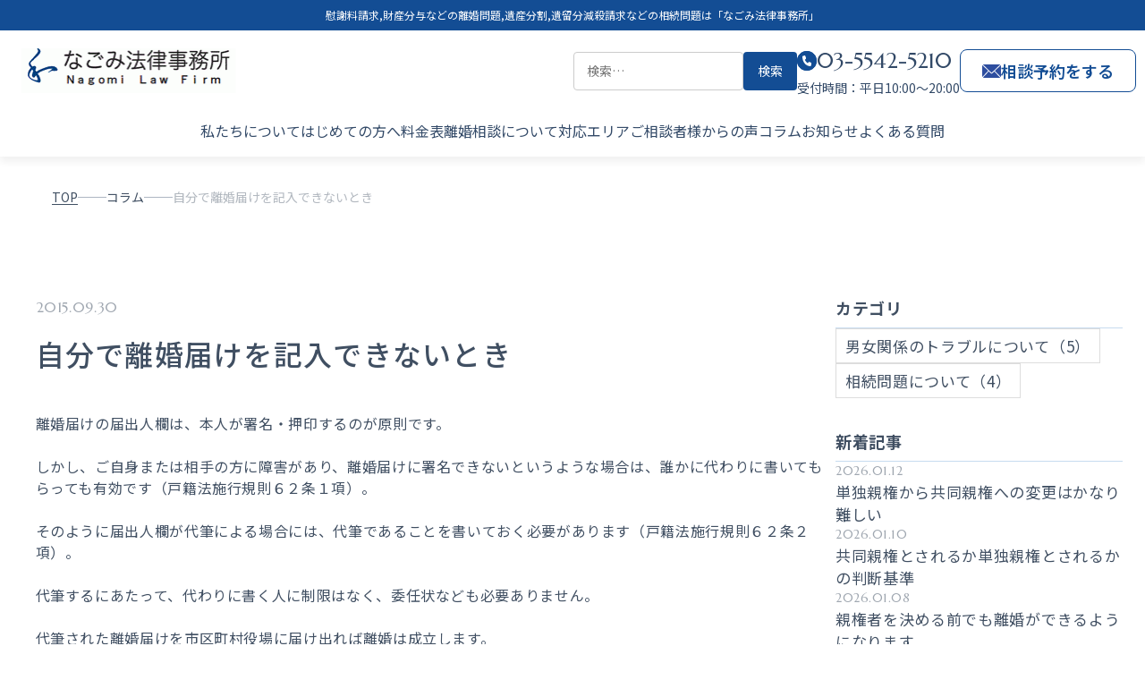

--- FILE ---
content_type: text/html; charset=UTF-8
request_url: https://nagomilaw.com/column/281/
body_size: 14350
content:
<!DOCTYPE html>
<html lang="ja">

<head>
	
	<!-- Google Tag Manager -->
	<script>(function(w,d,s,l,i){w[l]=w[l]||[];w[l].push({'gtm.start':
	new Date().getTime(),event:'gtm.js'});var f=d.getElementsByTagName(s)[0],
	j=d.createElement(s),dl=l!='dataLayer'?'&l='+l:'';j.async=true;j.src=
	'https://www.googletagmanager.com/gtm.js?id='+i+dl;f.parentNode.insertBefore(j,f);
	})(window,document,'script','dataLayer','GTM-KG66BXTQ');</script>
	<!-- End Google Tag Manager -->
	
  <meta charset="UTF-8" />
  <meta name="viewport" content="width=device-width,initial-scale=1.0" />
  <meta name="format-detection" content="telephone=no" />

  <!-- ファビコン設定 -->
  <link rel="icon" type="image/jpeg" href="https://nagomilaw.com/wordpress/wp-content/themes/nagomilaw/dist/assets/images/common/favicon.jpg">
  <link rel="shortcut icon" type="image/jpeg" href="https://nagomilaw.com/wordpress/wp-content/themes/nagomilaw/dist/assets/images/common/favicon.jpg">
  <link rel="apple-touch-icon" href="https://nagomilaw.com/wordpress/wp-content/themes/nagomilaw/dist/assets/images/common/favicon.jpg">
	
	<script type="application/ld+json">
	{
	  "@context": "https://schema.org",
	  "@type": "WebSite",
	  "name": "なごみ法律事務所",
	  "url": "https://nagomilaw.com/",
	  "description": "離婚訴訟なら離婚問題に精通する東京のなごみ法律事務所の弁護士にお任せください。不倫・浮気などの男女トラブル、労働問題も一人で悩まずに、まずは無料の初回相談でお聞かせください。"
	}
	</script>

	<script type="application/ld+json">
	{
	  "@context": "https://schema.org",
	  "@type": "Organization",
	  "name": "なごみ法律事務所",
	  "url": "https://nagomilaw.com/",
	  "logo": "https://nagomilaw.com/wordpress/wp-content/themes/nagomilaw/dist/assets/images/top/logo.png",
	  "telephone": "+81-3-5542-5210",
	  "faxNumber": "+81-3-5541-4020",
	  "email": "nagomi@nagomi-law.com",
	  "address": {
		"@type": "PostalAddress",
		"postalCode": "104-0032",
		"addressRegion": "東京都",
		"addressLocality": "中央区",
		"streetAddress": "八丁堀4-12-7 サニービル5階A",
		"addressCountry": "JP"
	  }
	}
	</script>

  <title>自分で離婚届けを記入できないとき | 東京で財産分与や不倫慰謝料請求、相続、訴訟手続きに強い弁護士をお探しなら、なごみ法律事務所へ</title>

		<!-- All in One SEO 4.9.3 - aioseo.com -->
	<meta name="description" content="離婚届けの届出人欄は、本人が署名・押印するのが原則です。 しかし、ご自身または相手の方に障害があり、離婚届けに" />
	<meta name="robots" content="max-image-preview:large" />
	<link rel="canonical" href="https://nagomilaw.com/column/281/" />
	<meta name="generator" content="All in One SEO (AIOSEO) 4.9.3" />
		<meta property="og:locale" content="ja_JP" />
		<meta property="og:site_name" content="なごみ法律事務所 | 東京で財産分与や不倫慰謝料請求、相続、訴訟手続きに強い弁護士をお探しなら、なごみ法律事務所へ" />
		<meta property="og:type" content="article" />
		<meta property="og:title" content="自分で離婚届けを記入できないとき | 東京で財産分与や不倫慰謝料請求、相続、訴訟手続きに強い弁護士をお探しなら、なごみ法律事務所へ" />
		<meta property="og:description" content="離婚届けの届出人欄は、本人が署名・押印するのが原則です。 しかし、ご自身または相手の方に障害があり、離婚届けに" />
		<meta property="og:url" content="https://nagomilaw.com/column/281/" />
		<meta property="og:image" content="https://nagomilaw.com/wordpress/wp-content/uploads/2025/10/ogp.jpg" />
		<meta property="og:image:secure_url" content="https://nagomilaw.com/wordpress/wp-content/uploads/2025/10/ogp.jpg" />
		<meta property="og:image:width" content="2400" />
		<meta property="og:image:height" content="1260" />
		<meta property="article:published_time" content="2015-09-29T15:00:00+00:00" />
		<meta property="article:modified_time" content="2015-09-29T15:00:00+00:00" />
		<meta name="twitter:card" content="summary_large_image" />
		<meta name="twitter:title" content="自分で離婚届けを記入できないとき | 東京で財産分与や不倫慰謝料請求、相続、訴訟手続きに強い弁護士をお探しなら、なごみ法律事務所へ" />
		<meta name="twitter:description" content="離婚届けの届出人欄は、本人が署名・押印するのが原則です。 しかし、ご自身または相手の方に障害があり、離婚届けに" />
		<meta name="twitter:image" content="https://nagomilaw.com/wordpress/wp-content/uploads/2025/10/ogp.jpg" />
		<script type="application/ld+json" class="aioseo-schema">
			{"@context":"https:\/\/schema.org","@graph":[{"@type":"BreadcrumbList","@id":"https:\/\/nagomilaw.com\/column\/281\/#breadcrumblist","itemListElement":[{"@type":"ListItem","@id":"https:\/\/nagomilaw.com#listItem","position":1,"name":"Home","item":"https:\/\/nagomilaw.com","nextItem":{"@type":"ListItem","@id":"https:\/\/nagomilaw.com\/column\/#listItem","name":"\u30b3\u30e9\u30e0"}},{"@type":"ListItem","@id":"https:\/\/nagomilaw.com\/column\/#listItem","position":2,"name":"\u30b3\u30e9\u30e0","item":"https:\/\/nagomilaw.com\/column\/","nextItem":{"@type":"ListItem","@id":"https:\/\/nagomilaw.com\/column\/281\/#listItem","name":"\u81ea\u5206\u3067\u96e2\u5a5a\u5c4a\u3051\u3092\u8a18\u5165\u3067\u304d\u306a\u3044\u3068\u304d"},"previousItem":{"@type":"ListItem","@id":"https:\/\/nagomilaw.com#listItem","name":"Home"}},{"@type":"ListItem","@id":"https:\/\/nagomilaw.com\/column\/281\/#listItem","position":3,"name":"\u81ea\u5206\u3067\u96e2\u5a5a\u5c4a\u3051\u3092\u8a18\u5165\u3067\u304d\u306a\u3044\u3068\u304d","previousItem":{"@type":"ListItem","@id":"https:\/\/nagomilaw.com\/column\/#listItem","name":"\u30b3\u30e9\u30e0"}}]}]}
		</script>
		<!-- All in One SEO -->

<link rel='dns-prefetch' href='//unpkg.com' />
<link rel='dns-prefetch' href='//fonts.googleapis.com' />
<link rel="alternate" type="application/rss+xml" title="なごみ法律事務所 &raquo; フィード" href="https://nagomilaw.com/feed/" />
<link rel="alternate" type="application/rss+xml" title="なごみ法律事務所 &raquo; コメントフィード" href="https://nagomilaw.com/comments/feed/" />
<link rel="alternate" title="oEmbed (JSON)" type="application/json+oembed" href="https://nagomilaw.com/wp-json/oembed/1.0/embed?url=https%3A%2F%2Fnagomilaw.com%2Fcolumn%2F281%2F" />
<link rel="alternate" title="oEmbed (XML)" type="text/xml+oembed" href="https://nagomilaw.com/wp-json/oembed/1.0/embed?url=https%3A%2F%2Fnagomilaw.com%2Fcolumn%2F281%2F&#038;format=xml" />
<style id='wp-img-auto-sizes-contain-inline-css' type='text/css'>
img:is([sizes=auto i],[sizes^="auto," i]){contain-intrinsic-size:3000px 1500px}
/*# sourceURL=wp-img-auto-sizes-contain-inline-css */
</style>
<style id='wp-emoji-styles-inline-css' type='text/css'>

	img.wp-smiley, img.emoji {
		display: inline !important;
		border: none !important;
		box-shadow: none !important;
		height: 1em !important;
		width: 1em !important;
		margin: 0 0.07em !important;
		vertical-align: -0.1em !important;
		background: none !important;
		padding: 0 !important;
	}
/*# sourceURL=wp-emoji-styles-inline-css */
</style>
<style id='wp-block-library-inline-css' type='text/css'>
:root{--wp-block-synced-color:#7a00df;--wp-block-synced-color--rgb:122,0,223;--wp-bound-block-color:var(--wp-block-synced-color);--wp-editor-canvas-background:#ddd;--wp-admin-theme-color:#007cba;--wp-admin-theme-color--rgb:0,124,186;--wp-admin-theme-color-darker-10:#006ba1;--wp-admin-theme-color-darker-10--rgb:0,107,160.5;--wp-admin-theme-color-darker-20:#005a87;--wp-admin-theme-color-darker-20--rgb:0,90,135;--wp-admin-border-width-focus:2px}@media (min-resolution:192dpi){:root{--wp-admin-border-width-focus:1.5px}}.wp-element-button{cursor:pointer}:root .has-very-light-gray-background-color{background-color:#eee}:root .has-very-dark-gray-background-color{background-color:#313131}:root .has-very-light-gray-color{color:#eee}:root .has-very-dark-gray-color{color:#313131}:root .has-vivid-green-cyan-to-vivid-cyan-blue-gradient-background{background:linear-gradient(135deg,#00d084,#0693e3)}:root .has-purple-crush-gradient-background{background:linear-gradient(135deg,#34e2e4,#4721fb 50%,#ab1dfe)}:root .has-hazy-dawn-gradient-background{background:linear-gradient(135deg,#faaca8,#dad0ec)}:root .has-subdued-olive-gradient-background{background:linear-gradient(135deg,#fafae1,#67a671)}:root .has-atomic-cream-gradient-background{background:linear-gradient(135deg,#fdd79a,#004a59)}:root .has-nightshade-gradient-background{background:linear-gradient(135deg,#330968,#31cdcf)}:root .has-midnight-gradient-background{background:linear-gradient(135deg,#020381,#2874fc)}:root{--wp--preset--font-size--normal:16px;--wp--preset--font-size--huge:42px}.has-regular-font-size{font-size:1em}.has-larger-font-size{font-size:2.625em}.has-normal-font-size{font-size:var(--wp--preset--font-size--normal)}.has-huge-font-size{font-size:var(--wp--preset--font-size--huge)}.has-text-align-center{text-align:center}.has-text-align-left{text-align:left}.has-text-align-right{text-align:right}.has-fit-text{white-space:nowrap!important}#end-resizable-editor-section{display:none}.aligncenter{clear:both}.items-justified-left{justify-content:flex-start}.items-justified-center{justify-content:center}.items-justified-right{justify-content:flex-end}.items-justified-space-between{justify-content:space-between}.screen-reader-text{border:0;clip-path:inset(50%);height:1px;margin:-1px;overflow:hidden;padding:0;position:absolute;width:1px;word-wrap:normal!important}.screen-reader-text:focus{background-color:#ddd;clip-path:none;color:#444;display:block;font-size:1em;height:auto;left:5px;line-height:normal;padding:15px 23px 14px;text-decoration:none;top:5px;width:auto;z-index:100000}html :where(.has-border-color){border-style:solid}html :where([style*=border-top-color]){border-top-style:solid}html :where([style*=border-right-color]){border-right-style:solid}html :where([style*=border-bottom-color]){border-bottom-style:solid}html :where([style*=border-left-color]){border-left-style:solid}html :where([style*=border-width]){border-style:solid}html :where([style*=border-top-width]){border-top-style:solid}html :where([style*=border-right-width]){border-right-style:solid}html :where([style*=border-bottom-width]){border-bottom-style:solid}html :where([style*=border-left-width]){border-left-style:solid}html :where(img[class*=wp-image-]){height:auto;max-width:100%}:where(figure){margin:0 0 1em}html :where(.is-position-sticky){--wp-admin--admin-bar--position-offset:var(--wp-admin--admin-bar--height,0px)}@media screen and (max-width:600px){html :where(.is-position-sticky){--wp-admin--admin-bar--position-offset:0px}}

/*# sourceURL=wp-block-library-inline-css */
</style><style id='global-styles-inline-css' type='text/css'>
:root{--wp--preset--aspect-ratio--square: 1;--wp--preset--aspect-ratio--4-3: 4/3;--wp--preset--aspect-ratio--3-4: 3/4;--wp--preset--aspect-ratio--3-2: 3/2;--wp--preset--aspect-ratio--2-3: 2/3;--wp--preset--aspect-ratio--16-9: 16/9;--wp--preset--aspect-ratio--9-16: 9/16;--wp--preset--color--black: #000000;--wp--preset--color--cyan-bluish-gray: #abb8c3;--wp--preset--color--white: #ffffff;--wp--preset--color--pale-pink: #f78da7;--wp--preset--color--vivid-red: #cf2e2e;--wp--preset--color--luminous-vivid-orange: #ff6900;--wp--preset--color--luminous-vivid-amber: #fcb900;--wp--preset--color--light-green-cyan: #7bdcb5;--wp--preset--color--vivid-green-cyan: #00d084;--wp--preset--color--pale-cyan-blue: #8ed1fc;--wp--preset--color--vivid-cyan-blue: #0693e3;--wp--preset--color--vivid-purple: #9b51e0;--wp--preset--gradient--vivid-cyan-blue-to-vivid-purple: linear-gradient(135deg,rgb(6,147,227) 0%,rgb(155,81,224) 100%);--wp--preset--gradient--light-green-cyan-to-vivid-green-cyan: linear-gradient(135deg,rgb(122,220,180) 0%,rgb(0,208,130) 100%);--wp--preset--gradient--luminous-vivid-amber-to-luminous-vivid-orange: linear-gradient(135deg,rgb(252,185,0) 0%,rgb(255,105,0) 100%);--wp--preset--gradient--luminous-vivid-orange-to-vivid-red: linear-gradient(135deg,rgb(255,105,0) 0%,rgb(207,46,46) 100%);--wp--preset--gradient--very-light-gray-to-cyan-bluish-gray: linear-gradient(135deg,rgb(238,238,238) 0%,rgb(169,184,195) 100%);--wp--preset--gradient--cool-to-warm-spectrum: linear-gradient(135deg,rgb(74,234,220) 0%,rgb(151,120,209) 20%,rgb(207,42,186) 40%,rgb(238,44,130) 60%,rgb(251,105,98) 80%,rgb(254,248,76) 100%);--wp--preset--gradient--blush-light-purple: linear-gradient(135deg,rgb(255,206,236) 0%,rgb(152,150,240) 100%);--wp--preset--gradient--blush-bordeaux: linear-gradient(135deg,rgb(254,205,165) 0%,rgb(254,45,45) 50%,rgb(107,0,62) 100%);--wp--preset--gradient--luminous-dusk: linear-gradient(135deg,rgb(255,203,112) 0%,rgb(199,81,192) 50%,rgb(65,88,208) 100%);--wp--preset--gradient--pale-ocean: linear-gradient(135deg,rgb(255,245,203) 0%,rgb(182,227,212) 50%,rgb(51,167,181) 100%);--wp--preset--gradient--electric-grass: linear-gradient(135deg,rgb(202,248,128) 0%,rgb(113,206,126) 100%);--wp--preset--gradient--midnight: linear-gradient(135deg,rgb(2,3,129) 0%,rgb(40,116,252) 100%);--wp--preset--font-size--small: 13px;--wp--preset--font-size--medium: 20px;--wp--preset--font-size--large: 36px;--wp--preset--font-size--x-large: 42px;--wp--preset--spacing--20: 0.44rem;--wp--preset--spacing--30: 0.67rem;--wp--preset--spacing--40: 1rem;--wp--preset--spacing--50: 1.5rem;--wp--preset--spacing--60: 2.25rem;--wp--preset--spacing--70: 3.38rem;--wp--preset--spacing--80: 5.06rem;--wp--preset--shadow--natural: 6px 6px 9px rgba(0, 0, 0, 0.2);--wp--preset--shadow--deep: 12px 12px 50px rgba(0, 0, 0, 0.4);--wp--preset--shadow--sharp: 6px 6px 0px rgba(0, 0, 0, 0.2);--wp--preset--shadow--outlined: 6px 6px 0px -3px rgb(255, 255, 255), 6px 6px rgb(0, 0, 0);--wp--preset--shadow--crisp: 6px 6px 0px rgb(0, 0, 0);}:where(.is-layout-flex){gap: 0.5em;}:where(.is-layout-grid){gap: 0.5em;}body .is-layout-flex{display: flex;}.is-layout-flex{flex-wrap: wrap;align-items: center;}.is-layout-flex > :is(*, div){margin: 0;}body .is-layout-grid{display: grid;}.is-layout-grid > :is(*, div){margin: 0;}:where(.wp-block-columns.is-layout-flex){gap: 2em;}:where(.wp-block-columns.is-layout-grid){gap: 2em;}:where(.wp-block-post-template.is-layout-flex){gap: 1.25em;}:where(.wp-block-post-template.is-layout-grid){gap: 1.25em;}.has-black-color{color: var(--wp--preset--color--black) !important;}.has-cyan-bluish-gray-color{color: var(--wp--preset--color--cyan-bluish-gray) !important;}.has-white-color{color: var(--wp--preset--color--white) !important;}.has-pale-pink-color{color: var(--wp--preset--color--pale-pink) !important;}.has-vivid-red-color{color: var(--wp--preset--color--vivid-red) !important;}.has-luminous-vivid-orange-color{color: var(--wp--preset--color--luminous-vivid-orange) !important;}.has-luminous-vivid-amber-color{color: var(--wp--preset--color--luminous-vivid-amber) !important;}.has-light-green-cyan-color{color: var(--wp--preset--color--light-green-cyan) !important;}.has-vivid-green-cyan-color{color: var(--wp--preset--color--vivid-green-cyan) !important;}.has-pale-cyan-blue-color{color: var(--wp--preset--color--pale-cyan-blue) !important;}.has-vivid-cyan-blue-color{color: var(--wp--preset--color--vivid-cyan-blue) !important;}.has-vivid-purple-color{color: var(--wp--preset--color--vivid-purple) !important;}.has-black-background-color{background-color: var(--wp--preset--color--black) !important;}.has-cyan-bluish-gray-background-color{background-color: var(--wp--preset--color--cyan-bluish-gray) !important;}.has-white-background-color{background-color: var(--wp--preset--color--white) !important;}.has-pale-pink-background-color{background-color: var(--wp--preset--color--pale-pink) !important;}.has-vivid-red-background-color{background-color: var(--wp--preset--color--vivid-red) !important;}.has-luminous-vivid-orange-background-color{background-color: var(--wp--preset--color--luminous-vivid-orange) !important;}.has-luminous-vivid-amber-background-color{background-color: var(--wp--preset--color--luminous-vivid-amber) !important;}.has-light-green-cyan-background-color{background-color: var(--wp--preset--color--light-green-cyan) !important;}.has-vivid-green-cyan-background-color{background-color: var(--wp--preset--color--vivid-green-cyan) !important;}.has-pale-cyan-blue-background-color{background-color: var(--wp--preset--color--pale-cyan-blue) !important;}.has-vivid-cyan-blue-background-color{background-color: var(--wp--preset--color--vivid-cyan-blue) !important;}.has-vivid-purple-background-color{background-color: var(--wp--preset--color--vivid-purple) !important;}.has-black-border-color{border-color: var(--wp--preset--color--black) !important;}.has-cyan-bluish-gray-border-color{border-color: var(--wp--preset--color--cyan-bluish-gray) !important;}.has-white-border-color{border-color: var(--wp--preset--color--white) !important;}.has-pale-pink-border-color{border-color: var(--wp--preset--color--pale-pink) !important;}.has-vivid-red-border-color{border-color: var(--wp--preset--color--vivid-red) !important;}.has-luminous-vivid-orange-border-color{border-color: var(--wp--preset--color--luminous-vivid-orange) !important;}.has-luminous-vivid-amber-border-color{border-color: var(--wp--preset--color--luminous-vivid-amber) !important;}.has-light-green-cyan-border-color{border-color: var(--wp--preset--color--light-green-cyan) !important;}.has-vivid-green-cyan-border-color{border-color: var(--wp--preset--color--vivid-green-cyan) !important;}.has-pale-cyan-blue-border-color{border-color: var(--wp--preset--color--pale-cyan-blue) !important;}.has-vivid-cyan-blue-border-color{border-color: var(--wp--preset--color--vivid-cyan-blue) !important;}.has-vivid-purple-border-color{border-color: var(--wp--preset--color--vivid-purple) !important;}.has-vivid-cyan-blue-to-vivid-purple-gradient-background{background: var(--wp--preset--gradient--vivid-cyan-blue-to-vivid-purple) !important;}.has-light-green-cyan-to-vivid-green-cyan-gradient-background{background: var(--wp--preset--gradient--light-green-cyan-to-vivid-green-cyan) !important;}.has-luminous-vivid-amber-to-luminous-vivid-orange-gradient-background{background: var(--wp--preset--gradient--luminous-vivid-amber-to-luminous-vivid-orange) !important;}.has-luminous-vivid-orange-to-vivid-red-gradient-background{background: var(--wp--preset--gradient--luminous-vivid-orange-to-vivid-red) !important;}.has-very-light-gray-to-cyan-bluish-gray-gradient-background{background: var(--wp--preset--gradient--very-light-gray-to-cyan-bluish-gray) !important;}.has-cool-to-warm-spectrum-gradient-background{background: var(--wp--preset--gradient--cool-to-warm-spectrum) !important;}.has-blush-light-purple-gradient-background{background: var(--wp--preset--gradient--blush-light-purple) !important;}.has-blush-bordeaux-gradient-background{background: var(--wp--preset--gradient--blush-bordeaux) !important;}.has-luminous-dusk-gradient-background{background: var(--wp--preset--gradient--luminous-dusk) !important;}.has-pale-ocean-gradient-background{background: var(--wp--preset--gradient--pale-ocean) !important;}.has-electric-grass-gradient-background{background: var(--wp--preset--gradient--electric-grass) !important;}.has-midnight-gradient-background{background: var(--wp--preset--gradient--midnight) !important;}.has-small-font-size{font-size: var(--wp--preset--font-size--small) !important;}.has-medium-font-size{font-size: var(--wp--preset--font-size--medium) !important;}.has-large-font-size{font-size: var(--wp--preset--font-size--large) !important;}.has-x-large-font-size{font-size: var(--wp--preset--font-size--x-large) !important;}
/*# sourceURL=global-styles-inline-css */
</style>

<style id='classic-theme-styles-inline-css' type='text/css'>
/*! This file is auto-generated */
.wp-block-button__link{color:#fff;background-color:#32373c;border-radius:9999px;box-shadow:none;text-decoration:none;padding:calc(.667em + 2px) calc(1.333em + 2px);font-size:1.125em}.wp-block-file__button{background:#32373c;color:#fff;text-decoration:none}
/*# sourceURL=/wp-includes/css/classic-themes.min.css */
</style>
<link rel='stylesheet' id='contact-form-7-css' href='https://nagomilaw.com/wordpress/wp-content/plugins/contact-form-7/includes/css/styles.css?ver=6.1.4' type='text/css' media='all' />
<link rel='stylesheet' id='google-fonts-notosans-css' href='https://fonts.googleapis.com/css2?family=Noto+Sans+JP%3Awght%40100..900&#038;display=swap&#038;ver=6.9' type='text/css' media='all' />
<link rel='stylesheet' id='google-fonts-marcellus-css' href='https://fonts.googleapis.com/css2?family=Marcellus&#038;display=swap&#038;ver=6.9' type='text/css' media='all' />
<link rel='preconnect' href='https://fonts.googleapis.com'>
<link rel='preconnect' href='https://fonts.gstatic.com' crossorigin>
<link rel='stylesheet' id='swiper-css' href='https://unpkg.com/swiper@8/swiper-bundle.min.css?ver=6.9' type='text/css' media='all' />
<link rel='stylesheet' id='theme-styles-css' href='https://nagomilaw.com/wordpress/wp-content/themes/nagomilaw/dist/assets/css/style.css?ver=1.0.0' type='text/css' media='all' />
<script type="text/javascript" src="https://nagomilaw.com/wordpress/wp-includes/js/jquery/jquery.min.js?ver=3.7.1" id="jquery-core-js"></script>
<script type="text/javascript" src="https://nagomilaw.com/wordpress/wp-includes/js/jquery/jquery-migrate.min.js?ver=3.4.1" id="jquery-migrate-js"></script>
<link rel="https://api.w.org/" href="https://nagomilaw.com/wp-json/" /><link rel="alternate" title="JSON" type="application/json" href="https://nagomilaw.com/wp-json/wp/v2/column/7962" /><link rel="EditURI" type="application/rsd+xml" title="RSD" href="https://nagomilaw.com/wordpress/xmlrpc.php?rsd" />
<meta name="generator" content="WordPress 6.9" />
<link rel='shortlink' href='https://nagomilaw.com/?p=7962' />
<noscript><style>.lazyload[data-src]{display:none !important;}</style></noscript><style>.lazyload{background-image:none !important;}.lazyload:before{background-image:none !important;}</style></head>

<body>
	<!-- Google Tag Manager (noscript) -->
	<noscript><iframe src="https://www.googletagmanager.com/ns.html?id=GTM-KG66BXTQ"
	height="0" width="0" style="display:none;visibility:hidden"></iframe></noscript>
	<!-- End Google Tag Manager (noscript) -->
	
  <header class="header">
    <div class="header__top">
      <div class="header__top-inner">
                  <p class="header__description">
            慰謝料請求,財産分与などの離婚問題,遺産分割,遺留分減殺請求などの相続問題は「なごみ法律事務所」
          </p>
              </div>
    </div>
    <div class="header__main">
      <div class="header__main-inner">
        <div class="header__logo">
          <a href="https://nagomilaw.com">
            <img src="[data-uri]" alt="なごみ法律事務所のロゴ" loading="lazy" width="240" height="50" data-src="https://nagomilaw.com/wordpress/wp-content/themes/nagomilaw/dist/assets/images/top/logo.png" decoding="async" class="lazyload" data-eio-rwidth="481" data-eio-rheight="100"><noscript><img src="https://nagomilaw.com/wordpress/wp-content/themes/nagomilaw/dist/assets/images/top/logo.png" alt="なごみ法律事務所のロゴ" loading="lazy" width="240" height="50" data-eio="l"></noscript>
          </a>
        </div>
        <div class="header__contact">
          <div class=""><form role="search" method="get" class="search-form" action="https://nagomilaw.com/">
				<label>
					<span class="screen-reader-text">検索:</span>
					<input type="search" class="search-field" placeholder="検索&hellip;" value="" name="s" />
				</label>
				<input type="submit" class="search-submit" value="検索" />
			</form></div>
          <div class="header__phone">
            <div class="header__phone-top">
              <div class="header__phone-icon">
                <img src="[data-uri]" alt="携帯電話のロゴ" loading="lazy" data-src="https://nagomilaw.com/wordpress/wp-content/themes/nagomilaw/dist/assets/images/top/header-phone-icon.svg" decoding="async" class="lazyload"><noscript><img src="https://nagomilaw.com/wordpress/wp-content/themes/nagomilaw/dist/assets/images/top/header-phone-icon.svg" alt="携帯電話のロゴ" loading="lazy" data-eio="l"></noscript>
              </div>
              <a href="tel:03-5542-5210" class="header__phone-number">03-5542-5210</a>
            </div>
            <p class="header__phone-hours">受付時間：平日10:00～20:00</p>
          </div>
          <div class="header__cta">
            <a href="https://nagomilaw.com/contact" class="header__cta-btn">
              <img src="[data-uri]" alt="メールのロゴ" loading="lazy" data-src="https://nagomilaw.com/wordpress/wp-content/themes/nagomilaw/dist/assets/images/top/header-mail-icon.svg" decoding="async" class="lazyload"><noscript><img src="https://nagomilaw.com/wordpress/wp-content/themes/nagomilaw/dist/assets/images/top/header-mail-icon.svg" alt="メールのロゴ" loading="lazy" data-eio="l"></noscript>
              相談予約をする
            </a>
          </div>
        </div>

        <button class="header__menu-toggle js-menu-toggle" aria-label="メニューを開く">
          <span class="header__menu-toggle-line"></span>
          <span class="header__menu-toggle-line"></span>
          <span class="header__menu-toggle-line"></span>
        </button>
        <button class="menu-close js-menu-close" aria-label="メニューを閉じる">
          <span class="menu-close__x-line"></span>
          <span class="menu-close__x-line"></span>
          <span class="menu-close__text">CLOSE</span>
        </button>
      </div>
    </div>
    <nav class="header__nav">
      <div class="header__nav-inner">
        <ul class="header__nav-list">
          <li class="header__nav-item">
            <a href="https://nagomilaw.com/about" class="header__nav-link">私たちについて</a>
          </li>
          <li class="header__nav-item">
            <a href="https://nagomilaw.com/first" class="header__nav-link">はじめての方へ</a>
          </li>
          <li class="header__nav-item">
            <a href="https://nagomilaw.com/fee" class="header__nav-link">料金表</a>
          </li>
          <li class="header__nav-item">
            <a href="https://nagomilaw.com/rikon-about" class="header__nav-link">離婚相談について</a>
          </li>
          <li class="header__nav-item">
            <a href="https://nagomilaw.com/area" class="header__nav-link">対応エリア</a>
          </li>
          <li class="header__nav-item">
            <a href="https://nagomilaw.com/voice" class="header__nav-link">ご相談者様からの声</a>
          </li>
          <li class="header__nav-item">
            <a href="https://nagomilaw.com/column" class="header__nav-link">コラム</a>
          </li>
          <li class="header__nav-item">
            <a href="https://nagomilaw.com/news" class="header__nav-link">お知らせ</a>
          </li>
          <li class="header__nav-item">
            <a href="https://nagomilaw.com/qa" class="header__nav-link">よくある質問</a>
          </li>
        </ul>
      </div>
    </nav>
  </header>
  <!-- メニュー展開パネル -->
  <div class="menu-panel js-menu-panel">
    <div class="menu-panel__overlay js-menu-overlay"></div>
    <div class="menu-panel__content">
      <!-- SP時専用の閉じるボタン -->
      <button class="menu-close--sp js-menu-close" aria-label="メニューを閉じる">
        <span class="menu-close__x-line"></span>
        <span class="menu-close__x-line"></span>
        <span class="menu-close__text">CLOSE</span>
      </button>

      <div class="menu-panel__nav">
        <ul class="menu-panel__nav-list">
          <li class="menu-panel__nav-item"><form role="search" method="get" class="search-form" action="https://nagomilaw.com/">
				<label>
					<span class="screen-reader-text">検索:</span>
					<input type="search" class="search-field" placeholder="検索&hellip;" value="" name="s" />
				</label>
				<input type="submit" class="search-submit" value="検索" />
			</form></li>
          <li class="menu-panel__nav-item">
            <a href="https://nagomilaw.com/about" class="menu-panel__nav-link">
              私たちについて
              <svg width="6" height="10" viewBox="0 0 6 10" fill="none" xmlns="http://www.w3.org/2000/svg">
                <path d="M1 9L5 5L1 1" stroke="#134D94" stroke-width="1.5" stroke-linecap="round" stroke-linejoin="round" />
              </svg>
            </a>
          </li>
          <li class="menu-panel__nav-item">
            <a href="https://nagomilaw.com/first" class="menu-panel__nav-link">
              はじめての方へ
              <svg width="6" height="10" viewBox="0 0 6 10" fill="none" xmlns="http://www.w3.org/2000/svg">
                <path d="M1 9L5 5L1 1" stroke="#134D94" stroke-width="1.5" stroke-linecap="round" stroke-linejoin="round" />
              </svg>
            </a>
          </li>
          <li class="menu-panel__nav-item">
            <a href="https://nagomilaw.com/fee" class="menu-panel__nav-link">
              料金表
              <svg width="6" height="10" viewBox="0 0 6 10" fill="none" xmlns="http://www.w3.org/2000/svg">
                <path d="M1 9L5 5L1 1" stroke="#134D94" stroke-width="1.5" stroke-linecap="round" stroke-linejoin="round" />
              </svg>
            </a>
          </li>
          <li class="menu-panel__nav-item">
            <a href="https://nagomilaw.com/rikon-about" class="menu-panel__nav-link">
              離婚相談について
              <svg width="6" height="10" viewBox="0 0 6 10" fill="none" xmlns="http://www.w3.org/2000/svg">
                <path d="M1 9L5 5L1 1" stroke="#134D94" stroke-width="1.5" stroke-linecap="round" stroke-linejoin="round" />
              </svg>
            </a>
          </li>
          <li class="menu-panel__nav-item">
            <a href="https://nagomilaw.com/area" class="menu-panel__nav-link">
              対応エリア
              <svg width="6" height="10" viewBox="0 0 6 10" fill="none" xmlns="http://www.w3.org/2000/svg">
                <path d="M1 9L5 5L1 1" stroke="#134D94" stroke-width="1.5" stroke-linecap="round" stroke-linejoin="round" />
              </svg>
            </a>
          </li>
          <li class="menu-panel__nav-item">
            <a href="https://nagomilaw.com/voice" class="menu-panel__nav-link">
              ご相談者様からの声
              <svg width="6" height="10" viewBox="0 0 6 10" fill="none" xmlns="http://www.w3.org/2000/svg">
                <path d="M1 9L5 5L1 1" stroke="#134D94" stroke-width="1.5" stroke-linecap="round" stroke-linejoin="round" />
              </svg>
            </a>
          </li>
          <li class="menu-panel__nav-item">
            <a href="https://nagomilaw.com/column" class="menu-panel__nav-link">
              コラム
              <svg width="6" height="10" viewBox="0 0 6 10" fill="none" xmlns="http://www.w3.org/2000/svg">
                <path d="M1 9L5 5L1 1" stroke="#134D94" stroke-width="1.5" stroke-linecap="round" stroke-linejoin="round" />
              </svg>
            </a>
          </li>
          <li class="menu-panel__nav-item">
            <a href="https://nagomilaw.com/news" class="menu-panel__nav-link">
              お知らせ
              <svg width="6" height="10" viewBox="0 0 6 10" fill="none" xmlns="http://www.w3.org/2000/svg">
                <path d="M1 9L5 5L1 1" stroke="#134D94" stroke-width="1.5" stroke-linecap="round" stroke-linejoin="round" />
              </svg>
            </a>
          </li>
          <li class="menu-panel__nav-item">
            <a href="https://nagomilaw.com/qa" class="menu-panel__nav-link">
              よくあるご質問
              <svg width="6" height="10" viewBox="0 0 6 10" fill="none" xmlns="http://www.w3.org/2000/svg">
                <path d="M1 9L5 5L1 1" stroke="#134D94" stroke-width="1.5" stroke-linecap="round" stroke-linejoin="round" />
              </svg>
            </a>
          </li>
        </ul>

        <!-- 予約相談ボタン -->
        <div class="menu-panel__cta">
          <a href="https://nagomilaw.com/contact" class="menu-panel__cta-btn">
            <span>相談予約をする</span>
            <img src="[data-uri]" alt="メールのロゴ" loading="lazy" data-src="https://nagomilaw.com/wordpress/wp-content/themes/nagomilaw/dist/assets/images/top/header-mail-icon.svg" decoding="async" class="lazyload"><noscript><img src="https://nagomilaw.com/wordpress/wp-content/themes/nagomilaw/dist/assets/images/top/header-mail-icon.svg" alt="メールのロゴ" loading="lazy" data-eio="l"></noscript>
          </a>
        </div>
      </div>
    </div>
  </div>
<!-- パンくずリスト -->
<div class="breadcrumb-detail">
  <div class="breadcrumb-detail__inner inner">
    <div class="breadcrumb-detail__list">
      <a href="https://nagomilaw.com/" class="breadcrumb-detail__item breadcrumb-detail__item--link">TOP</a>
      <div class="breadcrumb-detail__separator"></div>
      <a href="https://nagomilaw.com/column" class="breadcrumb-detail__item breadcrumb-detail__item--link">コラム</a>
      <div class="breadcrumb-detail__separator"></div>
      <span class="breadcrumb-detail__item breadcrumb-detail__item--current">自分で離婚届けを記入できないとき</span>
    </div>
  </div>
</div>

<!-- columnセクション -->
<section class="column">
  <div class="column__inner">
    <div class="column__wrap">
      <div class="column__content">
                        <!-- 日付とタイトル -->
        <div class="column__header">
          <div class="column__meta">
            <time>2015.09.30</time>
                      </div>
          <h1>自分で離婚届けを記入できないとき</h1>
                  </div>

        <!-- 本文 -->
        <div>
          <p>離婚届けの届出人欄は、本人が署名・押印するのが原則です。</p>
<p>しかし、ご自身または相手の方に障害があり、離婚届けに署名できないというような場合は、誰かに代わりに書いてもらっても有効です（戸籍法施行規則６２条１項）。</p>
<p>そのように届出人欄が代筆による場合には、代筆であることを書いておく必要があります（戸籍法施行規則６２条２項）。</p>
<p>代筆するにあたって、代わりに書く人に制限はなく、委任状なども必要ありません。</p>
<p>代筆された離婚届けを市区町村役場に届け出れば離婚は成立します。</p>
<p>なお、届出も誰かに頼む場合は、市区町村役場の窓口で、届け出る人が誰か確認のために身分証の提示を求められます。</p>
<p>また、届け出た後に、離婚届けを受理したことの証明書が欲しい場合や、離婚した旨を記載した戸籍が欲しい場合は、受理書などの発行のために委任状が必要になります。</p>
<p>離婚届けが受理されると、数日以内に市区町村役場から確認の連絡があります。</p>
<p>【参照条文】<br />
戸籍法施行規則６２条<br />
１　届出人、申請人その他の者が、署名し、印をおすべき場合に、印を有しないときは、署名するだけで足りる。署名することができないときは、氏名を代書させ、印をおすだけで足りる。署名することができず、且つ、印を有しないときは、氏名を代書させ、ぼ印するだけで足りる。<br />
<b></b>２　前項の場合には、書面にその事由を記載しなければならない。</p>
<p>&nbsp;</p>
<p>【関連コラム】</p>
<p>・<a href="https://nagomilaw.com/divorce/">コラム目次ー男女問題を争点ごとに詳しく解説－</a></p>
        </div>

        <!-- ナビゲーション -->
        <div class="column__navigation">
          <div class="column__navigation-prev">
                        <a href="https://nagomilaw.com/column/282/" class="column__navigation-link">
              <div class="column__navigation-arrow column__navigation-arrow--prev">
                <img src="[data-uri]"
                  alt="前の記事へ" loading="lazy" data-src="https://nagomilaw.com/wordpress/wp-content/themes/nagomilaw/dist/assets/images/common/news-arrow01.png" decoding="async" class="lazyload" data-eio-rwidth="108" data-eio-rheight="108"><noscript><img src="https://nagomilaw.com/wordpress/wp-content/themes/nagomilaw/dist/assets/images/common/news-arrow01.png"
                  alt="前の記事へ" loading="lazy" data-eio="l"></noscript>
              </div>
              <span class="column__navigation-text">前の記事</span>
            </a>
                      </div>
          <div class="button">
            <a href="https://nagomilaw.com/column" class="button__wrap">
              <span class="button__text">一覧に戻る</span>
            </a>
          </div>
          <div class="column__navigation-next">
                        <a href="https://nagomilaw.com/column/280/" class="column__navigation-link">
              <span class="column__navigation-text">次の記事</span>
              <div class="column__navigation-arrow column__navigation-arrow--next">
                <img src="[data-uri]"
                  alt="次の記事へ" loading="lazy" data-src="https://nagomilaw.com/wordpress/wp-content/themes/nagomilaw/dist/assets/images/common/news-arrow02.png" decoding="async" class="lazyload" data-eio-rwidth="108" data-eio-rheight="108"><noscript><img src="https://nagomilaw.com/wordpress/wp-content/themes/nagomilaw/dist/assets/images/common/news-arrow02.png"
                  alt="次の記事へ" loading="lazy" data-eio="l"></noscript>
              </div>
            </a>
                      </div>
        </div>
                      </div>

      <!-- サイドバー -->
      <div class="column__sidebar">
                        <!-- カテゴリセクション -->
        <div class="column__category">
          <div class="column__category-header">
            <h3 class="column__category-title">カテゴリ</h3>
          </div>
          <div class="column__category-list">
            <a href="https://nagomilaw.com/column/cat/trouble/" class="column__category-item"><span class="column__category-text">男女関係のトラブルについて（5）</span></a><a href="https://nagomilaw.com/column/cat/inheritance/" class="column__category-item"><span class="column__category-text">相続問題について（4）</span></a>          </div>
        </div>
        
        <!-- 新着記事セクション -->
        <div class="column__recent">
          <div class="column__recent-header">
            <h3 class="column__recent-title">新着記事</h3>
          </div>
          <div class="column__recent-list">
            <a href="https://nagomilaw.com/column/%e5%8d%98%e7%8b%ac%e8%a6%aa%e6%a8%a9%e3%81%8b%e3%82%89%e5%85%b1%e5%90%8c%e8%a6%aa%e6%a8%a9%e3%81%b8%e3%81%ae%e5%a4%89%e6%9b%b4%e3%81%af%e3%81%8b%e3%81%aa%e3%82%8a%e9%9b%a3%e3%81%97%e3%81%84/" class="column__recent-item"><div class="column__recent-date">2026.01.12</div><div class="column__recent-title-text">単独親権から共同親権への変更はかなり難しい</div></a><a href="https://nagomilaw.com/column/%e5%85%b1%e5%90%8c%e8%a6%aa%e6%a8%a9%e3%81%a8%e3%81%95%e3%82%8c%e3%82%8b%e3%81%8b%e5%8d%98%e7%8b%ac%e8%a6%aa%e6%a8%a9%e3%81%a8%e3%81%95%e3%82%8c%e3%82%8b%e3%81%8b%e3%81%ae%e5%88%a4%e6%96%ad%e5%9f%ba/" class="column__recent-item"><div class="column__recent-date">2026.01.10</div><div class="column__recent-title-text">共同親権とされるか単独親権とされるかの判断基準</div></a><a href="https://nagomilaw.com/column/%e8%a6%aa%e6%a8%a9%e8%80%85%e3%82%92%e6%b1%ba%e3%82%81%e3%82%8b%e5%89%8d%e3%81%a7%e3%82%82%e9%9b%a2%e5%a9%9a%e3%81%8c%e3%81%a7%e3%81%8d%e3%82%8b%e3%82%88%e3%81%86%e3%81%ab%e3%81%aa%e3%82%8a%e3%81%be/" class="column__recent-item"><div class="column__recent-date">2026.01.08</div><div class="column__recent-title-text">親権者を決める前でも離婚ができるようになります</div></a><a href="https://nagomilaw.com/column/%e7%a5%96%e7%88%b6%e6%af%8d%e3%81%aa%e3%81%a9%e3%81%ae%e5%ad%90%e4%be%9b%e3%81%a8%e3%81%ae%e4%ba%a4%e6%b5%81%e6%a8%a9/" class="column__recent-item"><div class="column__recent-date">2025.12.25</div><div class="column__recent-title-text">祖父母などの子供との交流権が一定程度認められるようになりました</div></a><a href="https://nagomilaw.com/column/323/" class="column__recent-item"><div class="column__recent-date">2025.10.17</div><div class="column__recent-title-text">試行的面会交流（試行面会）とは</div></a>          </div>
        </div>
              </div>
    </div>
  </div>
</section>

<!-- contact-section -->

<!-- accessセクション -->
<section id="page-area-map" class="page-area-map" style="padding-top:0;">
    <div class="page-area-map__inner inner">
        <div class="page-area-map__content">

            <div class="page-area-map__map-area">
                <iframe width="720.5" height="480" style="border:0;" allowfullscreen="" loading="lazy" referrerpolicy="no-referrer-when-downgrade" title="なごみ法律事務所の所在地" data-src="https://www.google.com/maps/embed?pb=!1m18!1m12!1m3!1d6482.248089294293!2d139.77718531146607!3d35.67394753025956!2m3!1f0!2f0!3f0!3m2!1i1024!2i768!4f13.1!3m3!1m2!1s0x60188959adf66f95%3A0x17ab2fc5dd40af81!2z44Gq44GU44G_5rOV5b6L5LqL5YuZ5omA!5e0!3m2!1sja!2sjp!4v1756471576517!5m2!1sja!2sjp" class=" lazyloaded" src="https://www.google.com/maps/embed?pb=!1m18!1m12!1m3!1d6482.248089294293!2d139.77718531146607!3d35.67394753025956!2m3!1f0!2f0!3f0!3m2!1i1024!2i768!4f13.1!3m3!1m2!1s0x60188959adf66f95%3A0x17ab2fc5dd40af81!2z44Gq44GU44G_5rOV5b6L5LqL5YuZ5omA!5e0!3m2!1sja!2sjp!4v1756471576517!5m2!1sja!2sjp"></iframe>
            </div>
            <div class="page-area-map__info-area">
                <div class="page-area-map__label">Access</div>
                <h2 class="page-area-map__title">アクセス</h2>
                <div class="page-area-map__address">
                    <p>〒104-0032<br>
                        東京都中央区八丁堀4-12-74サニービル5階A</p>
                </div>
                <div class="page-area-map__access">
                    <p>メトロ日比谷線・JR京葉線　八丁堀駅A2出口から3分、B3出口から2分<br>
                    </p>
                </div>
            </div>
        </div>
    </div>
</section><!-- contactセクション -->
<section class="contact">
  <div class="contact__inner inner">
    <div class="contact__head">
      <h2 class="contact__title">お問い合わせ</h2>
      <p class="contact__text">
        東京都内をはじめ、千葉や神奈川、埼玉のほか、遠方の裁判所でも対応可能です。<br class="u-mobile">お気軽にお問い合わせください。
      </p>
    </div>

    <div class=" contact__list">
      <div class="contact__item">
        <div class="contact__icon">
          <img src="[data-uri]" alt="LINEアイコン"
            class="contact__icon1 lazyload" data-src="https://nagomilaw.com/wordpress/wp-content/themes/nagomilaw/dist/assets/images/top/line-icon.svg" decoding="async"><noscript><img src="https://nagomilaw.com/wordpress/wp-content/themes/nagomilaw/dist/assets/images/top/line-icon.svg" alt="LINEアイコン"
            class="contact__icon1" data-eio="l"></noscript>
        </div>
        <p class="contact__subtitle">LINEで予約</p>
        <a href="https://lin.ee/bvsMRx3" class="contact-button__wrap" target="blank">
          <span class="contact-button__text">お友達登録をする</span>
          <img src="[data-uri]" alt="矢印"
            class="contact-button__arrow lazyload" loading="lazy" data-src="https://nagomilaw.com/wordpress/wp-content/themes/nagomilaw/dist/assets/images/top/contact-arrow.png" decoding="async" data-eio-rwidth="44" data-eio-rheight="32"><noscript><img src="https://nagomilaw.com/wordpress/wp-content/themes/nagomilaw/dist/assets/images/top/contact-arrow.png" alt="矢印"
            class="contact-button__arrow" loading="lazy" data-eio="l"></noscript>
        </a>
      </div>

      <div class="contact__item">
        <div class="contact__icon">
          <img src="[data-uri]" alt="メールアイコン"
            class="contact__icon2 lazyload" data-src="https://nagomilaw.com/wordpress/wp-content/themes/nagomilaw/dist/assets/images/top/mail-icon.svg" decoding="async"><noscript><img src="https://nagomilaw.com/wordpress/wp-content/themes/nagomilaw/dist/assets/images/top/mail-icon.svg" alt="メールアイコン"
            class="contact__icon2" data-eio="l"></noscript>
        </div>
        <p class="contact__subtitle">WEBでお問い合わせ</p>
        <a href="https://nagomilaw.com/contact" class="contact-button__wrap">
          <span class="contact-button__text">相談予約をする</span>
          <img src="[data-uri]" alt="矢印"
            class="contact-button__arrow lazyload" loading="lazy" data-src="https://nagomilaw.com/wordpress/wp-content/themes/nagomilaw/dist/assets/images/top/contact-arrow.png" decoding="async" data-eio-rwidth="44" data-eio-rheight="32"><noscript><img src="https://nagomilaw.com/wordpress/wp-content/themes/nagomilaw/dist/assets/images/top/contact-arrow.png" alt="矢印"
            class="contact-button__arrow" loading="lazy" data-eio="l"></noscript>
        </a>
      </div>

      <div class="contact__item">
        <div class="contact__icon">
          <img src="[data-uri]" alt="電話アイコン"
            class="contact__icon3 lazyload" data-src="https://nagomilaw.com/wordpress/wp-content/themes/nagomilaw/dist/assets/images/top/phone-icon.svg" decoding="async"><noscript><img src="https://nagomilaw.com/wordpress/wp-content/themes/nagomilaw/dist/assets/images/top/phone-icon.svg" alt="電話アイコン"
            class="contact__icon3" data-eio="l"></noscript>
        </div>
        <p class="contact__subtitle">電話でお問い合わせ</p>
        <a href="tel:0355425210" class="contact-button__wrap contact-button__wrap--phone">
          <span class="contact-button__text--se">
            03-5542-5210<br>
            <small>営業時間：<time datetime="10:00">10:00</time>〜<time datetime="20:00">20:00</time>（土日祝日休み）</small>
          </span>
        </a>
      </div>
    </div>
  </div>
</section><!-- footer -->
<footer class="c-footer">
  <div class="c-footer__inner">
    <div class="c-footer__top">
      <div class="c-footer__brand">
        <a href="https://nagomilaw.com/">
          <img src="[data-uri]" alt="なごみ法律事務所のロゴ" loading="lazy" data-src="https://nagomilaw.com/wordpress/wp-content/themes/nagomilaw/dist/assets/images/top/logo.png" decoding="async" class="lazyload" data-eio-rwidth="481" data-eio-rheight="100"><noscript><img src="https://nagomilaw.com/wordpress/wp-content/themes/nagomilaw/dist/assets/images/top/logo.png" alt="なごみ法律事務所のロゴ" loading="lazy" data-eio="l"></noscript>
        </a>
        <address class="c-footer__address">
          〒104-0032<br>
          東京都中央区八丁堀4-12-7サニービル5階A
        </address>
      </div>
		
	<script type="application/ld+json">
	{
	  "@context": "https://schema.org",
	  "@type": "LegalService",
	  "name": "なごみ法律事務所",
	  "url": "https://nagomilaw.com/",
	  "logo": "https://nagomilaw.com/wordpress/wp-content/themes/nagomilaw/dist/assets/images/top/logo.png",
	  "telephone": "+81-3-5542-5210",
	  "address": {
		"@type": "PostalAddress",
		"postalCode": "104-0032",
		"addressRegion": "東京都",
		"addressLocality": "中央区",
		"streetAddress": "八丁堀4-12-7 サニービル5階A",
		"addressCountry": "JP"
	  }
	}
	</script>

      <nav class="c-footer__nav">
        <ul class="c-footer__nav-columns">
          <!-- カラム1 -->
          <li class="c-footer__nav-column">
            <a href="https://nagomilaw.com/first" class="c-footer__nav-link c-footer__nav-link--main">はじめての方へ</a>
            <ul class="c-footer__sub-list">
              <li class="c-footer__sub-item">
                <a href="https://nagomilaw.com/about" class="c-footer__nav-link c-footer__nav-link--parent">私たちについて</a>
              </li>
              <li class="c-footer__sub-item">
                <a href="https://nagomilaw.com/about/introduction" class="c-footer__nav-link c-footer__nav-link--child">弁護士紹介</a>
              </li>
            </ul>
          </li>

          <!-- カラム2 -->
          <li class="c-footer__nav-column">
            <a href="https://nagomilaw.com/rikon-about" class="c-footer__nav-link c-footer__nav-link--parent">離婚相談について</a>
            <ul class="c-footer__sub-list">
                            <li class="c-footer__sub-item">
                <a href="https://nagomilaw.com/rikon-about/zaisan-bunyo/" class="c-footer__nav-link c-footer__nav-link--child">
                  財産分与                </a>
              </li>
                            <li class="c-footer__sub-item">
                <a href="https://nagomilaw.com/rikon-about/isharyo/" class="c-footer__nav-link c-footer__nav-link--child">
                  不倫慰謝料                </a>
              </li>
                            <li class="c-footer__sub-item">
                <a href="https://nagomilaw.com/rikon-about/souzoku/" class="c-footer__nav-link c-footer__nav-link--child">
                  相続                </a>
              </li>
                            <li class="c-footer__sub-item">
                <a href="https://nagomilaw.com/rikon-about/soshou-tetsuzuki/" class="c-footer__nav-link c-footer__nav-link--child">
                  訴訟手続きについて                </a>
              </li>
                          </ul>
          </li>

          <!-- カラム3 -->
          <li class="c-footer__nav-column">
            <a href="https://nagomilaw.com/fee" class="c-footer__nav-link c-footer__nav-link--main">料金表</a>
            <a href="https://nagomilaw.com/area" class="c-footer__nav-link c-footer__nav-link--main">対応エリア</a>
            <a href="https://nagomilaw.com/voice" class="c-footer__nav-link c-footer__nav-link--main">ご相談者様からの声</a>
            <a href="https://nagomilaw.com/column" class="c-footer__nav-link c-footer__nav-link--main">コラム</a>
          </li>

          <!-- カラム4 -->
          <li class="c-footer__nav-column">
            <a href="https://nagomilaw.com/news" class="c-footer__nav-link c-footer__nav-link--main">お知らせ</a>
            <a href="https://nagomilaw.com/qa" class="c-footer__nav-link c-footer__nav-link--main">よくある質問</a>
          </li>
        </ul>
      </nav>
    </div>

    <div class="c-footer__bottom">
      <small class="c-footer__copy">
        Copyright(c) 離婚に強い弁護士への相談は東京のなごみ法律事務所 All Rights Reserved.
      </small>
    </div>
  </div>
</footer>

<script type="speculationrules">
{"prefetch":[{"source":"document","where":{"and":[{"href_matches":"/*"},{"not":{"href_matches":["/wordpress/wp-*.php","/wordpress/wp-admin/*","/wordpress/wp-content/uploads/*","/wordpress/wp-content/*","/wordpress/wp-content/plugins/*","/wordpress/wp-content/themes/nagomilaw/*","/*\\?(.+)"]}},{"not":{"selector_matches":"a[rel~=\"nofollow\"]"}},{"not":{"selector_matches":".no-prefetch, .no-prefetch a"}}]},"eagerness":"conservative"}]}
</script>
<script type="text/javascript" id="eio-lazy-load-js-before">
/* <![CDATA[ */
var eio_lazy_vars = {"exactdn_domain":"","skip_autoscale":0,"bg_min_dpr":1.100000000000000088817841970012523233890533447265625,"threshold":0,"use_dpr":1};
//# sourceURL=eio-lazy-load-js-before
/* ]]> */
</script>
<script type="text/javascript" src="https://nagomilaw.com/wordpress/wp-content/plugins/ewww-image-optimizer/includes/lazysizes.min.js?ver=831" id="eio-lazy-load-js" async="async" data-wp-strategy="async"></script>
<script type="text/javascript" src="https://nagomilaw.com/wordpress/wp-includes/js/dist/hooks.min.js?ver=dd5603f07f9220ed27f1" id="wp-hooks-js"></script>
<script type="text/javascript" src="https://nagomilaw.com/wordpress/wp-includes/js/dist/i18n.min.js?ver=c26c3dc7bed366793375" id="wp-i18n-js"></script>
<script type="text/javascript" id="wp-i18n-js-after">
/* <![CDATA[ */
wp.i18n.setLocaleData( { 'text direction\u0004ltr': [ 'ltr' ] } );
//# sourceURL=wp-i18n-js-after
/* ]]> */
</script>
<script type="text/javascript" src="https://nagomilaw.com/wordpress/wp-content/plugins/contact-form-7/includes/swv/js/index.js?ver=6.1.4" id="swv-js"></script>
<script type="text/javascript" id="contact-form-7-js-translations">
/* <![CDATA[ */
( function( domain, translations ) {
	var localeData = translations.locale_data[ domain ] || translations.locale_data.messages;
	localeData[""].domain = domain;
	wp.i18n.setLocaleData( localeData, domain );
} )( "contact-form-7", {"translation-revision-date":"2025-11-30 08:12:23+0000","generator":"GlotPress\/4.0.3","domain":"messages","locale_data":{"messages":{"":{"domain":"messages","plural-forms":"nplurals=1; plural=0;","lang":"ja_JP"},"This contact form is placed in the wrong place.":["\u3053\u306e\u30b3\u30f3\u30bf\u30af\u30c8\u30d5\u30a9\u30fc\u30e0\u306f\u9593\u9055\u3063\u305f\u4f4d\u7f6e\u306b\u7f6e\u304b\u308c\u3066\u3044\u307e\u3059\u3002"],"Error:":["\u30a8\u30e9\u30fc:"]}},"comment":{"reference":"includes\/js\/index.js"}} );
//# sourceURL=contact-form-7-js-translations
/* ]]> */
</script>
<script type="text/javascript" id="contact-form-7-js-before">
/* <![CDATA[ */
var wpcf7 = {
    "api": {
        "root": "https:\/\/nagomilaw.com\/wp-json\/",
        "namespace": "contact-form-7\/v1"
    }
};
//# sourceURL=contact-form-7-js-before
/* ]]> */
</script>
<script type="text/javascript" src="https://nagomilaw.com/wordpress/wp-content/plugins/contact-form-7/includes/js/index.js?ver=6.1.4" id="contact-form-7-js"></script>
<script type="text/javascript" src="https://unpkg.com/swiper@8/swiper-bundle.min.js?ver=8.0.0" id="swiper-js"></script>
<script type="text/javascript" id="theme-scripts-js-extra">
/* <![CDATA[ */
var theme_ajax = {"theme_uri":"https://nagomilaw.com/wordpress/wp-content/themes/nagomilaw","ajax_url":"https://nagomilaw.com/wordpress/wp-admin/admin-ajax.php","nonce":"56db8ea29a"};
//# sourceURL=theme-scripts-js-extra
/* ]]> */
</script>
<script type="text/javascript" src="https://nagomilaw.com/wordpress/wp-content/themes/nagomilaw/dist/assets/js/script.js?ver=1.0.0" id="theme-scripts-js"></script>
<script id="wp-emoji-settings" type="application/json">
{"baseUrl":"https://s.w.org/images/core/emoji/17.0.2/72x72/","ext":".png","svgUrl":"https://s.w.org/images/core/emoji/17.0.2/svg/","svgExt":".svg","source":{"concatemoji":"https://nagomilaw.com/wordpress/wp-includes/js/wp-emoji-release.min.js?ver=6.9"}}
</script>
<script type="module">
/* <![CDATA[ */
/*! This file is auto-generated */
const a=JSON.parse(document.getElementById("wp-emoji-settings").textContent),o=(window._wpemojiSettings=a,"wpEmojiSettingsSupports"),s=["flag","emoji"];function i(e){try{var t={supportTests:e,timestamp:(new Date).valueOf()};sessionStorage.setItem(o,JSON.stringify(t))}catch(e){}}function c(e,t,n){e.clearRect(0,0,e.canvas.width,e.canvas.height),e.fillText(t,0,0);t=new Uint32Array(e.getImageData(0,0,e.canvas.width,e.canvas.height).data);e.clearRect(0,0,e.canvas.width,e.canvas.height),e.fillText(n,0,0);const a=new Uint32Array(e.getImageData(0,0,e.canvas.width,e.canvas.height).data);return t.every((e,t)=>e===a[t])}function p(e,t){e.clearRect(0,0,e.canvas.width,e.canvas.height),e.fillText(t,0,0);var n=e.getImageData(16,16,1,1);for(let e=0;e<n.data.length;e++)if(0!==n.data[e])return!1;return!0}function u(e,t,n,a){switch(t){case"flag":return n(e,"\ud83c\udff3\ufe0f\u200d\u26a7\ufe0f","\ud83c\udff3\ufe0f\u200b\u26a7\ufe0f")?!1:!n(e,"\ud83c\udde8\ud83c\uddf6","\ud83c\udde8\u200b\ud83c\uddf6")&&!n(e,"\ud83c\udff4\udb40\udc67\udb40\udc62\udb40\udc65\udb40\udc6e\udb40\udc67\udb40\udc7f","\ud83c\udff4\u200b\udb40\udc67\u200b\udb40\udc62\u200b\udb40\udc65\u200b\udb40\udc6e\u200b\udb40\udc67\u200b\udb40\udc7f");case"emoji":return!a(e,"\ud83e\u1fac8")}return!1}function f(e,t,n,a){let r;const o=(r="undefined"!=typeof WorkerGlobalScope&&self instanceof WorkerGlobalScope?new OffscreenCanvas(300,150):document.createElement("canvas")).getContext("2d",{willReadFrequently:!0}),s=(o.textBaseline="top",o.font="600 32px Arial",{});return e.forEach(e=>{s[e]=t(o,e,n,a)}),s}function r(e){var t=document.createElement("script");t.src=e,t.defer=!0,document.head.appendChild(t)}a.supports={everything:!0,everythingExceptFlag:!0},new Promise(t=>{let n=function(){try{var e=JSON.parse(sessionStorage.getItem(o));if("object"==typeof e&&"number"==typeof e.timestamp&&(new Date).valueOf()<e.timestamp+604800&&"object"==typeof e.supportTests)return e.supportTests}catch(e){}return null}();if(!n){if("undefined"!=typeof Worker&&"undefined"!=typeof OffscreenCanvas&&"undefined"!=typeof URL&&URL.createObjectURL&&"undefined"!=typeof Blob)try{var e="postMessage("+f.toString()+"("+[JSON.stringify(s),u.toString(),c.toString(),p.toString()].join(",")+"));",a=new Blob([e],{type:"text/javascript"});const r=new Worker(URL.createObjectURL(a),{name:"wpTestEmojiSupports"});return void(r.onmessage=e=>{i(n=e.data),r.terminate(),t(n)})}catch(e){}i(n=f(s,u,c,p))}t(n)}).then(e=>{for(const n in e)a.supports[n]=e[n],a.supports.everything=a.supports.everything&&a.supports[n],"flag"!==n&&(a.supports.everythingExceptFlag=a.supports.everythingExceptFlag&&a.supports[n]);var t;a.supports.everythingExceptFlag=a.supports.everythingExceptFlag&&!a.supports.flag,a.supports.everything||((t=a.source||{}).concatemoji?r(t.concatemoji):t.wpemoji&&t.twemoji&&(r(t.twemoji),r(t.wpemoji)))});
//# sourceURL=https://nagomilaw.com/wordpress/wp-includes/js/wp-emoji-loader.min.js
/* ]]> */
</script>
</body>

</html>

--- FILE ---
content_type: text/css
request_url: https://nagomilaw.com/wordpress/wp-content/themes/nagomilaw/dist/assets/css/style.css?ver=1.0.0
body_size: 27301
content:
body {
	font-family: "Noto Sans JP", sans-serif;
}

.u-desktop {
	display: block;
}

.u-mobile {
	display: none;
}

/* リキッドレイアウト対応 */

html {
	font-size: 16px;
}

*,
*::before,
*::after {
	box-sizing: border-box;
}

/* Remove default padding */

ul,
ol {
	padding: 0;
}

/* Remove default margin */

body,
h1,
h2,
h3,
h4,
p,
ul,
ol,
figure,
blockquote,
dl,
dd {
	margin: 0;
}

/* Set core root defaults */

/* Set core body defaults */

body {
	line-height: 1.5;
	min-height: 100vh;
	overflow-x: hidden;
	text-rendering: optimizeLegibility;
}

/* Remove list styles on ul, ol elements with a class attribute */

ul,
ol {
	list-style: none;
}

/* A elements that don't have a class get default styles */

a:not([class]) {
	-webkit-text-decoration-skip: ink;
	text-decoration-skip-ink: auto;
}

/* Make images easier to work with */

img {
	display: block;
	max-width: 100%;
	width: 100%;
}

/* Natural flow and rhythm in articles by default */

article>*+* {
	margin-top: 1em;
}

/* Inherit fonts for inputs and buttons */

input,
button,
textarea,
select {
	font: inherit;
}

/* Blur images when they have no alt attribute */

img:not([alt]) {
	filter: blur(10px);
}

/* フォームリセット */

input,
button,
select,
textarea {
	-webkit-appearance: none;
	-moz-appearance: none;
	appearance: none;
	background: transparent;
	border: none;
	border-radius: 0;
	font: inherit;
	outline: none;
}

textarea {
	resize: vertical;
}

input[type=checkbox],
input[type=radio] {
	display: none;
}

input[type=submit],
input[type=button],
label,
button,
select {
	cursor: pointer;
}

select::-ms-expand {
	display: none;
}

/* ホバー */

a {
	-webkit-text-decoration: none;
	color: inherit;
	text-decoration: none;
	transition: opacity 0.3s;
}

.accordion.inner {
	margin: 0 auto;
	max-width: 76.875rem;
	overflow: hidden;
}

.accordion {
	margin-top: 1.25rem;
}

.accordion__title {
	color: #404F62;
	font-size: 2rem;
	font-weight: 500;
	margin-bottom: 1.25rem;
	text-align: center;
}

.accordion__sub-title {
	color: #404F62;
	font-size: 1.625rem;
	font-weight: 500;
	margin-bottom: 0.625rem;
	text-align: left;
}

.accordion__sub-titlewrap {
	margin-top: 5rem;
}

.accordion__item {
	border-bottom: 1px solid #C7DBEF;
}

.accordion__trigger {
	align-items: center;
	background-color: #fff;
	border: none;
	cursor: pointer;
	display: flex;
	justify-content: space-between;
	padding: 1.5rem 0rem 1.25rem 0rem;
	text-align: left;
	transition: background-color 0.3s ease;
	width: 100%;
}

.accordion__content {
	max-height: 0;
	opacity: 0;
	overflow: hidden;
	padding: 0 0rem;
	transform: translateY(-10px);
	transition: all 0.4s cubic-bezier(0.25, 0.46, 0.45, 0.94);
}

.accordion__content.is-open {
	max-height: 31.25rem;
	opacity: 1;
	padding: 2rem 0rem;
	padding-top: 0rem;
	transform: translateY(0);
}

.accordion__icon {
	flex-shrink: 0;
	height: 1.125rem;
	position: relative;
	transition: all 0.4s cubic-bezier(0.25, 0.46, 0.45, 0.94);
	width: 1.125rem;
}

.accordion__icon::before,
.accordion__icon::after {
	background-color: #134D94;
	content: "";
	position: absolute;
	transition: all 0.4s cubic-bezier(0.25, 0.46, 0.45, 0.94);
}

.accordion__icon::before {
	height: 0.125rem;
	left: 0;
	top: 50%;
	transform: translateY(-50%);
	width: 100%;
}

.accordion__icon::after {
	height: 100%;
	left: 50%;
	top: 0;
	transform: translateX(-50%);
	width: 0.125rem;
}

.accordion__icon.is-open::after {
	opacity: 0;
}

.accordion__label {
	color: #134D94;
	flex-shrink: 0;
	font-family: "Marcellus", serif;
	font-size: 1.125rem;
	font-weight: 400;
	letter-spacing: 0.04em;
	line-height: 1.5;
}

.accordion__text {
	color: #404F62;
	flex: 1;
	font-family: "Noto Sans JP", sans-serif;
	font-size: 1.0625rem;
	font-weight: 400;
	letter-spacing: 0.04em;
	line-height: 1.5;
}

.accordion__question .accordion__text {
	font-weight: 500;
}

.accordion__question .accordion__label {
	color: #404F62;
	margin-right: 0.625rem;
}

.accordion__answer-content {
	align-items: flex-start;
	display: flex;
	gap: 1rem;
}

.accordion__answer .accordion__label {
	flex-shrink: 0;
	margin-top: 0.125rem;
}

.accordion__answer .accordion__text {
	flex: 1;
	min-width: 0;
}

.achievements {
	padding: 1.875rem 0;
}

.achievements__inner {
	margin: 0 auto;
	max-width: 73.75rem;
	padding: 0 1.5rem;
	width: 100%;
}

.achievements__header {
	margin-bottom: 1.5625rem;
	text-align: center;
}

.achievements__title {
	color: #404F62;
	display: inline-block;
	font-family: "Noto Sans JP", sans-serif;
	font-size: 2.375rem;
	font-weight: 500;
	letter-spacing: 0.04em;
	line-height: 1.5;
	margin: 0 0 0.875rem 0;
	position: relative;
}

.achievements__title::after {
	background-image: radial-gradient(circle at center, #134D94 0, #134D94 0.1875rem, transparent 0.1875rem);
	background-repeat: repeat-x;
	background-size: 0.875rem 0.375rem;
	content: "";
	display: block;
	height: 0.375rem;
	margin: 0.625rem auto 0 auto;
	width: 100%;
}

.achievements__title-line {
	display: none;
}

.achievements__subtitle {
	margin-bottom: 1.875rem;
	text-align: center;
}

.achievements__subtitle-text {
	color: #404F62;
	font-family: "Noto Sans JP", sans-serif;
	font-size: 2rem;
	font-weight: 500;
	letter-spacing: 0.04em;
	line-height: 1.5;
	margin: 0;
}

.achievements__content {
	margin-bottom: 2.5rem;
}

.achievements__list {
	grid-gap: 1rem;
	display: grid;
	gap: 1rem;
	grid-template-columns: repeat(2, 1fr);
}

.achievements__item {
	display: flex;
	flex-direction: column;
}

.achievements__card {
	background-color: #F2F8FF;
	border-radius: 1rem;
	display: flex;
	flex-direction: column;
	height: 100%;
	padding: 2rem 2.5rem 2rem 2rem;
}

.achievements__card-header {
	align-items: center;
	display: flex;
	gap: 1rem;
	margin-bottom: 1.5rem;
}

.achievements__card-icon {
	align-items: center;
	border-radius: 50%;
	display: flex;
	flex-shrink: 0;
	height: 6.25rem;
	justify-content: center;
	overflow: hidden;
	width: 6.25rem;
}

.achievements__card-icon img {
	-o-object-fit: cover;
	border-radius: 50%;
	height: 100%;
	object-fit: cover;
	width: 100%;
}

.achievements__card-title {
	flex: 1;
	min-width: 0;
}

.achievements__card-title-text {
	color: #404F62;
	font-family: "Noto Sans JP", sans-serif;
	font-size: 1.5rem;
	font-weight: 500;
	letter-spacing: 0.04em;
	line-height: 1.5;
	margin: 0 0 0.3125rem 0;
}

.achievements__card-title-sub {
	color: #134D94;
	font-family: "Noto Sans JP", sans-serif;
	font-size: 0.875rem;
	font-weight: 400;
	letter-spacing: 0.04em;
	line-height: 1.5;
	margin: 0;
}

.achievements__card-body {
	display: flex;
	flex: 1;
	flex-direction: column;
	justify-content: flex-start;
}

.achievements__card-text {
	color: #404F62;
	font-family: "Noto Sans JP", sans-serif;
	font-size: 1rem;
	font-weight: 400;
	letter-spacing: 0.04em;
	line-height: 1.5;
	margin: 0;
}

.achievements__empty {
	margin: 2.5rem 0;
	text-align: center;
}

.achievements__empty-text {
	background-color: #F2F8FF;
	border-radius: 1rem;
	color: #404F62;
	font-family: "Noto Sans JP";
	font-size: 1.25rem;
	font-weight: 500;
	margin: 0 auto;
	padding: 1.25rem;
	text-align: center;
	width: 31.25rem;
}

.breadcrumb-detail {
	margin-bottom: 2.5rem;
	padding-top: 9.375rem;
}

.breadcrumb-detail__inner {
	margin: 0 auto;
	max-width: 87.5rem;
	padding: 0 1.5rem;
	padding-top: 3.75rem;
}

.breadcrumb-detail__list {
	align-items: center;
	display: flex;
	flex-wrap: nowrap;
	gap: 1rem;
	margin-left: 0.5rem;
	overflow: hidden;
}

.breadcrumb-detail__item {
	color: #404F62;
	flex-shrink: 0;
	font-family: "Noto Sans JP", sans-serif;
	font-size: 0.875rem;
	font-weight: 400;
	line-height: 1.5;
}

.breadcrumb-detail__item--link {
	-webkit-text-decoration: none;
	position: relative;
	text-decoration: none;
}

.breadcrumb-detail__list>a:first-of-type::after {
	background-color: #404F62;
	bottom: 0.125rem;
	content: "";
	height: 0.0625rem;
	left: 0;
	opacity: 1;
	position: absolute;
	transition: opacity 0.3s ease;
	width: 100%;
}

.breadcrumb-detail__list>a:first-of-type:hover::after {
	opacity: 0;
}

.breadcrumb-detail__list>a:first-of-type--current {
	opacity: 0.4;
}

.breadcrumb-detail__separator {
	background-color: #324967;
	flex-shrink: 0;
	height: 0.0625rem;
	opacity: 0.4;
	width: 2rem;
}

.breadcrumb-detail__item--current {
	flex-shrink: 1;
	min-width: 0;
	opacity: 0.4;
	overflow: hidden;
	text-overflow: ellipsis;
	white-space: nowrap;
}

.button {
	text-align: center;
}

.button__wrap {
	-webkit-text-decoration: none;
	background-color: #134D94;
	border-radius: 2.21875rem;
	color: #fff;
	display: inline-block;
	font-size: 1.0625rem;
	font-weight: 400;
	min-width: 17.5rem;
	padding: 1.125rem 1.0625rem 0.9375rem 1.0625rem;
	position: relative;
	text-align: center;
	text-decoration: none;
	transition: background-color 0.3s ease;
}

.button__wrap:hover {
	background-color: #0F3D7A;
}

.button__text {
	display: inline-block;
}

.button__arrow {
	height: 0.875rem;
	position: absolute;
	right: 1.5rem;
	top: 50%;
	transform: translateY(-50%);
	width: 1.25rem;
}

.c-footer {
	background-color: #fff;
	color: #324967;
	font-size: 0.875rem;
}

.c-footer__inner {
	margin: 0 auto;
	max-width: 88.75rem;
	padding: 3.75rem 3.75rem 1rem 3.75rem;
}

.c-footer__top {
	align-items: flex-start;
	display: flex;
	justify-content: space-between;
}

.c-footer__brand a {
	-webkit-text-decoration: none;
	display: block;
	text-decoration: none;
	transition: opacity 0.3s ease;
}

.c-footer__brand a:hover {
	opacity: 0.8;
}

.c-footer__brand img {
	height: 3.34375rem;
	width: 16.0625rem;
}

.c-footer__address {
	color: #404F62;
	font-size: 1rem;
	font-style: normal;
	font-weight: 400;
	line-height: 1.6;
	margin-top: 1.5625rem;
}

.c-footer__nav {
	flex: 2;
}

.c-footer__nav-columns {
	display: flex;
	gap: 2.75rem;
	justify-content: flex-end;
	list-style: none;
	margin: 0;
	padding: 0;
}

.c-footer__nav-column {
	display: flex;
	flex-direction: column;
	gap: 0.53125rem;
}

/* ====================
   リンクタイプ別スタイル
   ==================== */

.c-footer__nav-link {
	-webkit-text-decoration: none;
	display: inline-block;
	line-height: 1.6;
	text-decoration: none;
}

.c-footer__nav-link:hover {
	-webkit-text-decoration: underline;
	text-decoration: underline;
}

/* 主要ナビリンク（アンダーラインあり / 16px） */

.c-footer__nav-link--main {
	-webkit-text-decoration: underline;
	color: #404F62;
	font-size: 1rem;
	font-weight: 400;
	text-decoration: underline;
}

/* 親カテゴリ（アンダーラインなし / 16px） */

.c-footer__nav-link--parent {
	-webkit-text-decoration: none;
	color: #404F62;
	font-size: 1rem;
	font-weight: 400;
	text-decoration: none;
	/* 私たちについてのみmargin-topを追加 */
}

.c-footer__nav-link--parent[href*=page-about] {
	margin-top: 1.25rem;
}

/* 子リンク（14px / アンダーラインあり / 左に–付き） */

.c-footer__nav-link--child {
	-webkit-text-decoration: underline;
	color: #324967;
	font-size: 0.875rem;
	margin-top: 0.375rem;
	padding-left: 0.875rem;
	position: relative;
	text-decoration: underline;
}

.c-footer__nav-link--child::before {
	color: #324967;
	content: "–";
	left: 0;
	position: absolute;
}

.c-footer__sub-list {
	list-style: none;
	margin: 0;
	padding: 0;
}

.c-footer__bottom {
	border-top: 0.0625rem solid rgba(64, 79, 98, 0.2);
	margin-top: 5.625rem;
	padding-top: 0.375rem;
	text-align: center;
}

.c-footer__copy {
	color: #324967;
	font-size: 0.75rem;
}

/* ===========================
   レスポンシブ（スマホ対応）
   =========================== */

.c-footer__nav-column {
	min-width: auto;
}

.column__sidebar {
	flex-shrink: 0;
	width: 20.0625rem;
}

.column__content {
	display: flex;
	flex-direction: column;
	width: 100%;
}

.column__category {
	display: flex;
	flex-direction: column;
	gap: 1rem;
}

.column__category-header {
	align-items: center;
	border-bottom: 0.0625rem solid #C7DBEF;
	display: flex;
	margin-top: 3.75rem;
	padding-bottom: 0.5rem;
}

.column__category-title {
	color: #404F62;
	font-family: "Noto Sans JP", sans-serif;
	font-size: 1.125rem;
	font-weight: 700;
	letter-spacing: 0.04em;
	line-height: 1.5;
	margin: 0;
}

.column__category-list {
	align-items: flex-start;
	display: flex;
	flex-wrap: wrap;
	gap: 0.5rem;
}

.column__category-item {
	-webkit-text-decoration: none;
	align-items: center;
	background-color: #FFFFFF;
	border: 0.0625rem solid #DDDDDD;
	display: inline-flex;
	justify-content: center;
	padding: 0.375rem 0.625rem;
	text-decoration: none;
	transition: background-color 0.3s ease;
}

.column__category-item:hover {
	background-color: #F2F8FF;
}

.column__category-text {
	color: #404F62;
	font-family: "Noto Sans JP", sans-serif;
	font-size: 1.0625rem;
	font-weight: 400;
	letter-spacing: 0.04em;
	line-height: 1.5;
}

.column__recent {
	display: flex;
	flex-direction: column;
	gap: 1rem;
}

.column__recent-header {
	align-items: center;
	border-bottom: 0.0625rem solid #C7DBEF;
	display: flex;
	margin-top: 2.1875rem;
	padding-bottom: 0.5rem;
}

.column__recent-title {
	color: #404F62;
	font-family: "Noto Sans JP", sans-serif;
	font-size: 1.125rem;
	font-weight: 700;
	letter-spacing: 0.04em;
	line-height: 1.5;
	margin: 0;
}

.column__recent-list {
	display: flex;
	flex-direction: column;
	gap: 1.5rem;
}

.column__recent-item {
	-webkit-text-decoration: none;
	display: flex;
	flex-direction: column;
	gap: 0.5rem;
	text-decoration: none;
	transition: opacity 0.3s ease;
}

.column__recent-item:hover {
	opacity: 0.7;
}

.column__recent-date {
	color: #404F62;
	font-family: "Marcellus", serif;
	font-size: 0.875rem;
	font-weight: 400;
	letter-spacing: 0.04em;
	line-height: 1.5;
	opacity: 0.5;
}

.column__recent-title-text {
	-webkit-box-orient: vertical;
	-webkit-line-clamp: 2;
	color: #404F62;
	display: -webkit-box;
	font-size: 1.0625rem;
	font-weight: 400;
	letter-spacing: 0.04em;
	line-height: 1.5;
	overflow: hidden;
}

.column__archive {
	display: flex;
	flex-direction: column;
	gap: 1rem;
}

.column__archive-header {
	align-items: center;
	border-bottom: 0.0625rem solid #C7DBEF;
	display: flex;
	margin-top: 2.5rem;
	padding-bottom: 0.5rem;
}

.column__archive-title {
	color: #404F62;
	font-family: "Noto Sans JP", sans-serif;
	font-size: 1.125rem;
	font-weight: 700;
	letter-spacing: 0.04em;
	line-height: 1.5;
	margin: 0;
}

.column__archive-list {
	align-items: flex-start;
	display: flex;
	flex-direction: column;
	gap: 0.5rem;
}

.column__archive-item {
	-webkit-text-decoration: none;
	align-items: center;
	background-color: #FFFFFF;
	border: 0.0625rem solid #DDDDDD;
	box-sizing: border-box;
	display: flex;
	justify-content: flex-start;
	max-width: 11.875rem;
	padding: 0.375rem 0.625rem;
	text-decoration: none;
	transition: background-color 0.3s ease;
	width: 100%;
}

.column__archive-item:hover {
	background-color: #F2F8FF;
}

.column__archive-text {
	color: #404F62;
	font-size: 1.0625rem;
	font-weight: 400;
	letter-spacing: 0.04em;
	line-height: 1.5;
}

.column {
	margin-bottom: 6.25rem;
}

.column__inner {
	margin: 0 auto;
	max-width: 85rem;
	padding: 0 1.5625rem;
}

.column__wrap {
	display: flex;
	gap: 5rem;
}

.column__content {
	margin: 0 auto;
	max-width: 55rem;
}

.column__header {
	margin-top: 3.75rem;
}

.column__meta {
	align-items: center;
	display: flex;
	gap: 1rem;
}

.column__date {
	color: #404F62;
	font-family: "Marcellus", serif;
	font-size: 1rem;
	font-weight: 400;
	letter-spacing: 0.04em;
	line-height: 1.5;
	opacity: 0.5;
}

.column__cate {
	background-color: #5D8BC4;
	border-radius: 0.1875rem;
	color: #FFFFFF;
	font-family: "Noto Sans JP", sans-serif;
	font-size: 0.75rem;
	font-weight: 400;
	line-height: 1;
	padding: 0.25rem 0.625rem;
}

.column__title {
	color: #404F62;
	font-family: "Noto Sans JP", sans-serif;
	font-size: 2rem;
	font-weight: 500;
	letter-spacing: 0.04em;
	line-height: 1.5;
	margin-top: 0.625rem;
}

.column__image {
	height: auto;
	margin: 0 auto;
	margin-top: 2.625rem;
	max-width: 46.25rem;
}

.column__text {
	color: #404F62;
	font-family: "Noto Sans JP", sans-serif;
	font-size: 1rem;
	font-weight: 400;
	letter-spacing: 0.04em;
	line-height: 1.5;
	margin: 0 0 1rem 0;
	margin-bottom: 1.25rem;
}

.column__text:last-child {
	margin-bottom: 0;
}

.column__text--bold {
	font-weight: 500;
}

.column__section {
	margin-bottom: 3.125rem;
}

.column__section:last-child {
	margin-bottom: 0;
}

.column__section-table {
	margin-bottom: 2.5rem;
}

.column__subheading {
	margin-bottom: 1.5rem;
}

.column__subheading-title {
	color: #404F62;
	font-family: "Noto Sans JP", sans-serif;
	font-size: 1.5rem;
	font-weight: 500;
	line-height: 1.4;
	margin: 0 0 1rem 0;
}

.column__subheading-line {
	background-color: #999999;
	height: 0.125rem;
	width: 100%;
}

.column__small-heading {
	align-items: center;
	display: flex;
	gap: 1rem;
	margin-bottom: 1rem;
}

.column__small-heading-line {
	background-color: #4070AB;
	flex-shrink: 0;
	height: 1.75rem;
	width: 0.25rem;
}

.column__small-heading-title {
	color: #404F62;
	font-family: "Noto Sans JP", sans-serif;
	font-size: 1.25rem;
	font-weight: 500;
	line-height: 1.4;
	margin: 0;
}

.column__highlight-text {
	position: relative;
}

.column__highlight-text::before {
	background-color: #FFF2AC;
	bottom: 3.125rem;
	content: "";
	height: 0.3125rem;
	left: 0;
	position: absolute;
	width: 36.4375rem;
	z-index: -1;
}

.column__heading {
	color: #404F62;
	font-family: "Noto Sans JP", sans-serif;
	font-size: 1.125rem;
	font-weight: 500;
	line-height: 1.4;
	margin: 0 0 1rem 0;
}

.column__bullet-list {
	list-style: none;
	margin: 0;
	padding: 0;
}

.column__bullet-item {
	color: #404F62;
	font-family: "Noto Sans JP", sans-serif;
	font-size: 1rem;
	font-weight: 400;
	line-height: 1.5;
	margin-bottom: 0.5rem;
	padding-left: 1.5rem;
	position: relative;
}

.column__bullet-item:last-child {
	margin-bottom: 0;
}

.column__bullet-item::before {
	color: #404F62;
	content: "・";
	font-family: "Noto Sans JP", sans-serif;
	font-size: 1rem;
	font-weight: 500;
	left: 0;
	line-height: 1.5;
	position: absolute;
	top: 0;
}

.column__number-list {
	counter-reset: column-counter;
	list-style: none;
	margin: 0;
	padding: 0;
}

.column__number-item {
	color: #404F62;
	counter-increment: column-counter;
	font-family: "Noto Sans JP", sans-serif;
	font-size: 1rem;
	font-weight: 400;
	line-height: 1.5;
	margin-bottom: 0.5rem;
	padding-left: 1.75rem;
	position: relative;
}

.column__number-item:last-child {
	margin-bottom: 0;
}

.column__number-item::before {
	color: #404F62;
	content: counter(column-counter) ".";
	font-family: "Noto Sans JP", sans-serif;
	font-size: 1rem;
	font-weight: 500;
	left: 0;
	line-height: 1.5;
	position: absolute;
	top: 0;
}

.column__table-wrapper {
	border: 0.0625rem solid #C7DBEF;
	margin-bottom: 2.5rem;
	overflow-x: auto;
}

.column__table {
	min-width: 37.5rem;
	width: 100%;
}

.column__table-inner {
	border: 0.0625rem solid #C7DBEF;
	border-collapse: collapse;
	width: 100%;
}

.column__table-row th {
	background-color: #5D8BC4;
}

.column__table-row--header th {
	background-color: #5D8BC4;
}

.column__table-header {
	border-bottom: 0.0625rem solid #C7DBEF;
	border-right: 0.0625rem solid #C7DBEF;
	color: #FFFFFF;
	font-family: "Noto Sans JP", sans-serif;
	font-size: 1rem;
	font-weight: 400;
	line-height: 1.5;
	min-width: 13.595625rem;
	padding: 0.875rem 1.25rem;
	text-align: left;
	vertical-align: top;
}

.column__table-header:last-child {
	border-right: none;
}

.column__table-cell {
	border-bottom: 0.0625rem solid #C7DBEF;
	border-right: 0.0625rem solid #C7DBEF;
	color: #404F62;
	font-family: "Noto Sans JP", sans-serif;
	font-size: 1rem;
	font-weight: 400;
	line-height: 1.5;
	padding: 0.875rem 1.25rem;
	text-align: left;
	vertical-align: top;
}

.column__table-cell:last-child {
	border-right: none;
}

.column__table-row:last-child .column__table-header,
.column__table-row:last-child .column__table-cell {
	border-bottom: none;
}

.column__navigation {
	align-items: center;
	display: flex;
	gap: 2.5rem;
	justify-content: center;
	margin-top: 3.75rem;
}

.column__navigation-prev,
.column__navigation-next {
	flex-shrink: 0;
}

.column__navigation-link {
	-webkit-text-decoration: none;
	align-items: center;
	display: flex;
	gap: 0.75rem;
	height: auto;
	text-decoration: none;
	transition: opacity 0.3s ease;
}

.column__navigation-link:hover {
	-webkit-text-decoration: none;
	opacity: 0.7;
	text-decoration: none;
}

.column__navigation-text {
	color: #404F62;
	font-family: "Noto Sans JP", sans-serif;
	font-size: 1.0625rem;
	font-weight: 400;
	line-height: 1.5;
}

.column__navigation-arrow {
	align-items: center;
	display: flex;
	justify-content: center;
	transition: background-color 0.3s ease;
}

.column__navigation-arrow img {
	-o-object-fit: contain;
	height: 3.4375rem;
	object-fit: contain;
	width: 3.4375rem;
}

.column__navigation .button {
	margin: 0;
}

.contact {
	position: relative;
}

.contact__inner {
	max-width: 87.5rem !important;
	padding: 9.1875rem 3.25rem 2.5rem 2.5rem !important;
}

.contact__inner {
	height: 39.5rem;
	margin: 0 auto;
	width: 100%;
}

.contact.inner .contact__inner {
	max-width: 87.5rem !important;
}

.contact.inner .contact__inner {
	width: 100%;
}

.contact::before {
	background: url("../images/top/contact-bg.svg") no-repeat center/contain;
	content: "";
	height: 13.125rem;
	left: 4.0625rem;
	pointer-events: none;
	position: absolute;
	top: 0.625rem;
	width: 43.4375rem;
	z-index: 10;
}

.contact__inner {
	background-color: #1F5597;
	border-radius: 1.25rem;
	color: #fff;
	padding: 2.5rem 1.25rem;
	position: relative;
	z-index: 2;
}

.contact__head {
	align-items: baseline;
	display: flex;
	gap: 2.5rem;
	margin-bottom: 2.5rem;
	margin-left: 4.5rem;
}

.contact__title {
	font-size: 2.625rem;
	font-weight: 400;
	letter-spacing: 0.04em;
	line-height: 1.6;
}

.contact__text {
	font-size: 1rem;
	font-weight: 400;
	letter-spacing: 0.04em;
}

.contact__list {
	display: flex;
	justify-content: space-between;
	margin-top: 3.125rem;
}

.contact__item {
	border-left: 0.0625rem solid rgba(255, 255, 255, 0.3);
	flex: 1;
	padding: 2.375rem 0.625rem 6.25rem 0.625rem;
	text-align: center;
}

.contact__item:first-child {
	border-left: none;
}

.contact__icon {
	align-items: center;
	display: flex;
	justify-content: center;
	margin: 0 auto;
}

.contact__icon1 {
	height: 1.67375rem;
	margin-bottom: 0.625rem;
	width: 1.75625rem;
}

.contact__icon2 {
	height: 1.1875rem;
	margin-bottom: 1.25rem;
	width: 1.625rem;
}

.contact__icon3 {
	height: 1.25rem;
	margin-bottom: 1.25rem;
	width: 1.125rem;
}

.contact__subtitle {
	font-size: 1.5rem;
	font-weight: 400;
	margin-bottom: 1.25rem;
}

/* ボタン（白枠・白文字・矢印付き） */

.contact-button__wrap {
	-webkit-text-decoration: none;
	background: transparent;
	border: 0.0625rem solid #fff;
	border-radius: 2.5rem;
	color: #fff;
	display: inline-block;
	font-size: 0.875rem;
	min-width: 18.3125rem;
	padding: 1.25rem 0.625rem 1.25rem 0.625rem;
	position: relative;
	text-align: center;
	text-decoration: none;
	transition: background-color 0.3s ease;
}

.contact-button__wrap:hover {
	background-color: rgba(255, 255, 255, 0.1);
}

.contact-button__text {
	display: inline-block;
	font-family: "Noto Sans JP", sans-serif;
	font-size: 1.125rem;
	font-weight: 400;
	line-height: 1.4;
	text-align: center;
}

.contact-button__text--se {
	display: inline-block;
	font-family: "Marcellus", serif;
	font-size: 1.625rem;
	font-weight: 400;
	line-height: 1.4;
	text-align: center;
}

.contact-button__text small {
	font-family: "Noto Sans JP", sans-serif;
	font-size: 0.8125rem;
	font-weight: 400;
}

.contact-button__arrow {
	height: auto;
	position: absolute;
	right: 1.25rem;
	top: 50%;
	transform: translateY(-50%);
	width: 1.23875rem;
}

/* 電話ボタン専用 */

.contact-button__wrap--phone {
	padding: 0.3125rem 2.5rem 0.3125rem 2.5rem;
	text-align: left;
}

.contact-button__wrap--phone small {
	display: block;
	font-size: 0.75rem;
	margin-top: 0.1875rem;
}

.fee {
	padding-bottom: 5rem;
	padding-top: 1.875rem;
}

.fee__inner {
	margin: 0 auto;
	max-width: 73.75rem;
	padding: 0 1.5rem;
	width: 100%;
}

.fee__header {
	margin-bottom: 2.5rem;
	text-align: center;
}

.fee__title {
	color: #404F62;
	font-family: "Noto Sans JP", sans-serif;
	font-size: 2rem;
	font-weight: 500;
	letter-spacing: 0.04em;
	line-height: 1.5;
	margin: 0;
}

.fee__content {
	display: flex;
	justify-content: center;
}

.fee__table {
	border: 0.0625rem solid #C7DBEF;
	border-radius: 0;
	max-width: 100%;
	overflow: hidden;
	width: 58.75rem;
}

.fee__table-row {
	border-bottom: 0.0625rem solid #C7DBEF;
	display: flex;
}

.fee__table-row:last-child {
	border-bottom: none;
}

.fee__table-cell {
	align-items: center;
	display: flex;
	font-family: "Noto Sans JP", sans-serif;
	font-size: 1rem;
	font-weight: 400;
	letter-spacing: 0.04em;
	line-height: 1.5;
	padding: 1rem 1.625rem 1rem 1.375rem;
}

.fee__table-cell--label {
	background-color: #5D8BC4;
	border-right: 0.0625rem solid #C7DBEF;
	color: #fff;
	flex-shrink: 0;
	width: 15rem;
}

.fee__table-cell--value {
	color: #404F62;
	flex: 1;
	min-width: 0;
}

.header {
	background-color: #fff;
	box-shadow: 0px 0.375rem 0.5rem 0px rgba(0, 0, 0, 0.06);
	left: 0;
	position: fixed;
	right: 0;
	top: 0;
	width: 100%;
	z-index: 9999;
}

.header.is-scrolled .header__top {
	max-height: 0;
	opacity: 0;
	padding: 0;
}

.header.is-scrolled .header__nav {
	max-height: 0;
	opacity: 0;
	padding: 0;
}

.header__top {
	align-items: center;
	background-color: #134D94;
	display: flex;
	justify-content: center;
	max-height: 2.125rem;
	transition: all 0.3s ease;
}

.header__top-inner {
	padding: 0.5rem 1.5rem;
	width: 100%;
}

.header__description {
	color: #fff;
	font-family: "Noto Sans JP", sans-serif;
	font-size: 0.75rem;
	font-weight: 400;
	line-height: 1.5;
	margin: 0;
	text-align: center;
}

.header__main {
	align-items: center;
	background-color: #fff;
	display: flex;
}

.header__main-inner {
	align-items: center;
	display: flex;
	justify-content: space-between;
	margin: 0 auto;
	max-width: 90rem;
	padding: 0.9375rem 0.625rem 0.9375rem 1.5rem;
	width: 100%;
}

.header__logo {
	align-items: center;
	display: flex;
	flex-shrink: 0;
}

.header__logo a {
	-webkit-text-decoration: none;
	display: block;
	text-decoration: none;
	transition: opacity 0.3s ease;
}

.header__logo a:hover {
	opacity: 0.8;
}

.header__logo img {
	-o-object-fit: contain;
	height: 3.125rem;
	image-rendering: -webkit-optimize-contrast;
	image-rendering: crisp-edges;
	object-fit: contain;
	width: 15rem;
}

.header__contact {
	align-items: center;
	display: flex;
	flex-shrink: 0;
	gap: 1.875rem;
	margin-left: auto;
}

.header__phone {
	display: flex;
	flex-direction: column;
	gap: 0.25rem;
}

.header__phone-top {
	align-items: center;
	display: flex;
	gap: 0.5rem;
}

.header__phone-icon {
	align-items: center;
	background-color: #134D94;
	border-radius: 50%;
	display: flex;
	flex-shrink: 0;
	height: 1.375rem;
	justify-content: center;
	width: 1.375rem;
}

.header__phone-info {
	display: flex;
	flex-direction: column;
	gap: 0.25rem;
}

.header__phone-number {
	-webkit-text-decoration: none;
	color: #324967;
	font-family: "Marcellus", serif;
	font-size: 1.5rem;
	font-weight: 400;
	line-height: 1.6;
	text-decoration: none;
	transition: color 0.3s ease;
	white-space: nowrap;
}

.header__phone-number:hover {
	color: #134D94;
}

.header__phone-hours {
	color: #324967;
	font-family: "Noto Sans JP", sans-serif;
	font-size: 0.875rem;
	font-weight: 400;
	line-height: 1.6;
	margin: 0;
	text-align: center;
	white-space: nowrap;
}

.header__cta-btn {
	-webkit-text-decoration: none;
	align-items: center;
	background-color: transparent;
	border: 0.0625rem solid #134D94;
	border-radius: 0.5rem;
	color: #134D94;
	display: flex;
	font-family: "Noto Sans JP", sans-serif;
	font-size: 1.125rem;
	font-weight: 600;
	gap: 0.5rem;
	line-height: 1.6;
	padding: 0.5625rem 1.5rem;
	text-decoration: none;
	transition: all 0.3s ease;
	white-space: nowrap;
}

.header__cta-btn:hover {
	background-color: #134D94;
	color: #fff;
}

.header__cta-btn:hover img {
	filter: brightness(0) saturate(100%) invert(100%) sepia(0%) saturate(0%) hue-rotate(0deg) brightness(100%) contrast(100%);
}

.header__cta-btn img {
	filter: brightness(0) saturate(100%) invert(27%) sepia(51%) saturate(1238%) hue-rotate(194deg) brightness(94%) contrast(96%);
	flex-shrink: 0;
	height: 0.9375rem;
	transition: filter 0.3s ease;
	width: 1.3125rem;
}

.header__menu-toggle {
	align-items: center;
	background: none;
	border: none;
	cursor: pointer;
	display: none;
	flex-direction: column;
	gap: 0.25rem;
	height: 3.25rem;
	justify-content: center;
	margin-left: 1.125rem;
	padding: 0;
	width: 3rem;
}

.header.is-scrolled .header__menu-toggle {
	display: flex;
}

.header__menu-toggle-line {
	background-color: #134D94;
	height: 0.125rem;
	transition: all 0.3s ease;
	width: 1.5rem;
}

body.menu-open .header__main .header__main-inner .header__menu-toggle,
body.menu-open-pc .header__main .header__main-inner .header__menu-toggle {
	display: none;
}

.header__menu-toggle.is-active .header__menu-toggle-line:nth-child(1) {
	transform: rotate(45deg) translate(0.375rem, 0.375rem);
}

.header__menu-toggle.is-active .header__menu-toggle-line:nth-child(2) {
	opacity: 0;
}

.header__menu-toggle.is-active .header__menu-toggle-line:nth-child(3) {
	transform: rotate(-45deg) translate(0.375rem, -0.375rem);
}

.header__nav {
	background-color: #fff;
	max-height: 3.25rem;
	transition: all 0.3s ease;
}

.header__nav-inner {
	margin: 0 auto;
	max-width: 90rem;
	padding: 0 1.5rem;
	width: 100%;
}

.header__nav-list {
	align-items: center;
	display: flex;
	flex-shrink: 0;
	gap: 1.875rem;
	justify-content: center;
	list-style: none;
	margin: 0;
	padding: 0;
}

.header__nav-item {
	padding-bottom: 1rem;
	padding-top: 0.625rem;
	white-space: nowrap;
}

.header__nav-link {
	-webkit-text-decoration: none;
	color: #324967;
	font-family: "Noto Sans JP", sans-serif;
	font-size: 1rem;
	font-weight: 400;
	line-height: 1.6;
	padding-bottom: 1rem;
	padding-top: 0.625rem;
	text-decoration: none;
	transition: color 0.3s ease;
}

.header__nav-link:hover {
	color: #134D94;
}

html.menu-open,
body.menu-open {
	left: 0;
	overflow: hidden;
	position: fixed;
	top: 0;
	width: 100%;
}

.inner {
	margin-left: auto;
	margin-right: auto;
	max-width: 1230px;
	padding-left: 25px;
	padding-right: 25px;
	width: 100%;
}

.menu-panel {
	background-color: #F2F8FF;
	border-radius: 0 0 0 1rem;
	box-shadow: -0.375rem 0.375rem 0.5rem 0px rgba(0, 0, 0, 0.06);
	opacity: 0;
	position: fixed;
	right: 0;
	top: 5.625rem;
	transform: translateX(100%);
	transition: all 0.4s ease;
	visibility: hidden;
	width: 28.1875rem;
	z-index: 1000;
}

.menu-panel.is-active {
	opacity: 1;
	transform: translateX(0);
	visibility: visible;
	z-index: 9999;
}

.menu-panel__overlay {
	display: none;
}

.menu-panel__content {
	overflow-y: auto;
	position: relative;
	width: 100%;
}

.menu-panel__nav {
	padding: 1.5625rem 2.5rem 2.5rem 2.5rem;
}

.menu-panel__nav-list {
	display: flex;
	flex-direction: column;
	gap: 0;
	list-style: none;
	margin: 0;
	padding: 0;
}

.menu-panel__nav-item {
	border-bottom: 0.0625rem solid #AFC5DF;
	padding: 1rem 0;
}

.menu-panel__nav-link {
	-webkit-text-decoration: none;
	align-items: center;
	color: #404F62;
	display: flex;
	font-family: "Noto Sans JP", sans-serif;
	font-size: 1rem;
	font-weight: 400;
	justify-content: space-between;
	line-height: 1.5;
	padding: 0;
	text-decoration: none;
	transition: color 0.3s ease;
}

.menu-panel__nav-link:hover {
	color: #134D94;
}

.menu-panel__nav-link svg {
	flex-shrink: 0;
	height: 0.625rem;
	transition: transform 0.3s ease;
	width: 0.375rem;
}

.menu-panel__nav-link:hover svg {
	transform: translateX(0.25rem);
}

.menu-close {
	align-items: center;
	background: none;
	border: none;
	cursor: pointer;
	display: none;
	flex-direction: column;
	gap: 0.125rem;
	height: 3.25rem;
	justify-content: center;
	margin-left: 1.125rem;
	margin-top: 0.625rem;
	padding: 0;
	position: relative;
	width: 3rem;
}

body.menu-open .menu-close {
	display: flex;
}

.menu-close--sp {
	align-items: center;
	background: none;
	border: none;
	cursor: pointer;
	display: none;
	display: none;
	flex-direction: column;
	gap: 0.125rem;
	height: 3.25rem;
	justify-content: center;
	padding: 0;
	pointer-events: auto;
	position: absolute;
	right: 1.25rem;
	top: 1.25rem;
	touch-action: manipulation;
	width: 3rem;
	z-index: 1001;
}

.menu-close__x-line {
	background-color: #134D94;
	border-radius: 0.0625rem;
	height: 0.125rem;
	position: relative;
	transition: all 0.3s ease;
	width: 2.125rem;
}

.menu-close__x-line:first-child {
	transform: rotate(45deg) translateY(0.15625rem);
}

.menu-close__x-line:nth-child(2) {
	transform: rotate(-45deg) translateY(-0.21875rem);
}

.menu-close__text {
	color: #134D94;
	font-family: "Marcellus", serif;
	font-size: 1rem;
	font-weight: 500;
	letter-spacing: 0.03125rem;
	line-height: 1.4;
	margin-top: 0.625rem;
}

.menu-panel__cta {
	display: none;
	margin-top: 1.5rem;
	padding-top: 1.5rem;
}

.menu-panel__cta-btn {
	-webkit-text-decoration: none;
	align-items: center;
	background-color: #134D94;
	border: none;
	border-radius: 0.5rem;
	color: #fff;
	display: flex;
	font-family: "Noto Sans JP", sans-serif;
	font-size: 1rem;
	font-weight: 600;
	gap: 0.5rem;
	justify-content: center;
	line-height: 1.6;
	padding: 1rem 1.5rem;
	text-decoration: none;
	transition: all 0.3s ease;
	width: 100%;
}

.menu-panel__cta-btn:hover {
	background-color: #0d3567;
	transform: translateY(-0.125rem);
}

.menu-panel__cta-btn img {
	filter: brightness(0) saturate(100%) invert(100%) sepia(0%) saturate(0%) hue-rotate(0deg) brightness(100%) contrast(100%);
	flex-shrink: 0;
	height: 0.875rem;
	transition: all 0.3s ease;
	width: 1.125rem;
}

.menu-panel__cta-btn:hover img {
	transform: translateX(0.25rem);
}

body.menu-open-pc .menu-close {
	display: flex;
}

body.menu-open-pc .header__main {
	width: 100%;
}

body.menu-open-pc .header__nav {
	display: none;
}

body.menu-open-pc .header__top-inner {
	display: none;
}

.news {
	margin-bottom: 5rem;
	padding-top: 3.75rem;
}

.news__inner {
	padding: 0 1.5rem;
}

.news__content {
	margin: 0 auto;
	max-width: 55rem;
}

.news__header {
	margin-bottom: 4.0625rem;
}

.news__date {
	color: #404F62;
	font-family: "Marcellus", serif;
	font-size: 1rem;
	font-weight: 400;
	letter-spacing: 0.04em;
	line-height: 1.6;
	margin-bottom: 0.5rem;
	opacity: 0.5;
}

.news__title {
	color: #404F62;
	font-family: "Noto Sans JP", sans-serif;
	font-size: 2rem;
	font-weight: 500;
	letter-spacing: 0.04em;
	line-height: 1.5;
	margin: 0;
}

.news__body {
	margin-bottom: 3.125rem;
}

.news__text {
	color: #404F62;
	font-family: "Noto Sans JP", sans-serif;
	font-size: 1rem;
	font-weight: 400;
	letter-spacing: 0.04em;
	line-height: 1.5;
	margin: 0 0 1.375rem 0;
}

.news__text:last-child {
	margin-bottom: 0;
}

.news__text--bold {
	font-weight: 500;
}

.news__section {
	margin-bottom: 3.125rem;
}

.news__section:last-child {
	margin-bottom: 0;
}

.news__section-table {
	margin-bottom: 2.5rem;
}

.news__subheading {
	margin-bottom: 1.5rem;
}

.news__subheading-title {
	color: #404F62;
	font-family: "Noto Sans JP", sans-serif;
	font-size: 1.5rem;
	font-weight: 500;
	line-height: 1.4;
	margin: 0 0 0.875rem 0;
}

.news__subheading-line {
	background-color: #999999;
	height: 0.125rem;
	width: 100%;
}

.news__small-heading {
	align-items: flex-start;
	display: flex;
	gap: 1rem;
	margin-bottom: 1rem;
}

.news__small-heading-line {
	background-color: #4070AB;
	flex-shrink: 0;
	height: 1.75rem;
	width: 0.25rem;
}

.news__small-heading-title {
	color: #404F62;
	font-family: "Noto Sans JP", sans-serif;
	font-size: 1.25rem;
	font-weight: 500;
	line-height: 1.4;
	margin: 0;
}

.news__highlight-text {
	position: relative;
}

.news__highlight-text::before {
	background-color: #FFF2AC;
	bottom: 2.8125rem;
	content: "";
	height: 0.3125rem;
	left: 0;
	position: absolute;
	width: 36.4375rem;
	z-index: -1;
}

.news__heading {
	color: #404F62;
	font-family: "Noto Sans JP", sans-serif;
	font-size: 1.125rem;
	font-weight: 500;
	line-height: 1.4;
	margin: 0 0 1rem 0;
}

.news__bullet-list {
	list-style: none;
	margin: 0;
	padding: 0;
}

.news__bullet-item {
	color: #404F62;
	font-family: "Noto Sans JP", sans-serif;
	font-size: 1rem;
	font-weight: 400;
	line-height: 1.5;
	margin-bottom: 0.5rem;
	padding-left: 1.5rem;
	position: relative;
}

.news__bullet-item:last-child {
	margin-bottom: 0;
}

.news__bullet-item::before {
	color: #404F62;
	content: "・";
	font-family: "YuGothic", "Yu Gothic", sans-serif;
	font-size: 1rem;
	font-weight: 500;
	left: 0;
	line-height: 1.5;
	position: absolute;
	top: 0;
}

.news__number-list {
	counter-reset: news-counter;
	list-style: none;
	margin: 0;
	padding: 0;
}

.news__number-item {
	color: #404F62;
	counter-increment: news-counter;
	font-family: "Noto Sans JP", sans-serif;
	font-size: 1rem;
	font-weight: 400;
	line-height: 1.5;
	margin-bottom: 0.5rem;
	padding-left: 1.6875rem;
	position: relative;
}

.news__number-item:last-child {
	margin-bottom: 0;
}

.news__number-item::before {
	color: #404F62;
	content: counter(news-counter) ".";
	font-family: "YuGothic", "Yu Gothic", sans-serif;
	font-size: 1rem;
	font-weight: 500;
	left: 0;
	line-height: 1.5;
	position: absolute;
	top: 0;
}

.news__table-wrapper {
	border: 0.0625rem solid #C7DBEF;
	margin-bottom: 2.5rem;
	overflow-x: auto;
}

.news__table {
	min-width: 37.5rem;
	width: 100%;
}

.news__table-inner {
	border: 0.0625rem solid #C7DBEF;
	border-collapse: collapse;
	width: 100%;
}

.news__table-row th {
	background-color: #5D8BC4;
}

.news__table-row--header th {
	background-color: #5D8BC4;
}

.news__table-header {
	border-bottom: 0.0625rem solid #C7DBEF;
	border-right: 0.0625rem solid #C7DBEF;
	color: #FFFFFF;
	font-family: "Noto Sans JP", sans-serif;
	font-size: 1rem;
	font-weight: 400;
	line-height: 1.5;
	min-width: 13.595625rem;
	padding: 1rem 1.25rem;
	text-align: left;
	vertical-align: top;
}

.news__table-header:last-child {
	border-right: none;
}

.news__table-cell {
	border-bottom: 0.0625rem solid #C7DBEF;
	border-right: 0.0625rem solid #C7DBEF;
	color: #404F62;
	font-family: "Noto Sans JP", sans-serif;
	font-size: 1rem;
	font-weight: 400;
	line-height: 1.5;
	padding: 0.875rem 1.25rem;
	text-align: left;
	vertical-align: top;
}

.news__table-cell:last-child {
	border-right: none;
}

.news__table-row:last-child .news__table-header,
.news__table-row:last-child .news__table-cell {
	border-bottom: none;
}

.plan {
	padding-bottom: 6.25rem;
	padding-top: 6.25rem;
}

.plan__inner {
	margin: 0 auto;
	max-width: 76.875rem;
	padding: 0 1.5rem;
	width: 100%;
}

.plan__header {
	margin-bottom: 3.125rem;
	text-align: center;
}

.plan__title {
	color: #404F62;
	font-family: "Noto Sans JP", sans-serif;
	font-size: 2rem;
	font-weight: 500;
	letter-spacing: 0.04em;
	line-height: 1.5;
	margin: 0;
}

.plan__list {
	grid-gap: 1rem;
	display: grid;
	gap: 1rem;
	grid-template-columns: repeat(4, 1fr);
}

.plan__item {
	display: flex;
	flex-direction: column;
}

.plan__card {
	align-items: center;
	background-color: #F2F8FF;
	border-radius: 0.5rem;
	display: flex;
	flex-direction: column;
	height: 100%;
	padding: 1.25rem;
	text-align: center;
}

.plan__card-icon {
	align-items: center;
	display: flex;
	justify-content: center;
	margin-bottom: 1.5rem;
}

.plan__card-icon img {
	-o-object-fit: contain;
	height: 6.3125rem;
	object-fit: contain;
	width: 6.3125rem;
}

.plan__card-title {
	color: #404F62;
	font-family: "Noto Sans JP", sans-serif;
	font-size: 1.125rem;
	font-weight: 400;
	letter-spacing: 0.04em;
	line-height: 1.5;
	margin: 0;
}

.plan__btns {
	display: flex;
	gap: 1rem;
	margin-top: 2.5rem;
}

.plan__btn {
	align-items: center;
	border: 2px solid #134D94;
	border-radius: 0.625rem;
	box-shadow: 0px 5px 8px 0px rgba(0, 0, 0, 0.13);
	display: flex;
	flex: 1;
	justify-content: center;
	padding: 2.25rem 2rem;
	position: relative;
	transition: all 0.3s ease;
}

.plan__btn:hover {
	box-shadow: 0px 7px 12px 0px rgba(0, 0, 0, 0.2);
	transform: translateY(-2px);
}

.plan__btn-icon {
	align-items: center;
	background-color: #FFFFFF;
	border-radius: 50%;
	display: flex;
	flex-shrink: 0;
	justify-content: center;
	margin-right: 1.5rem;
}

.plan__btn-icon img {
	-o-object-fit: contain;
	height: auto;
	object-fit: contain;
	width: 2.1875rem;
}

.plan__btn-center {
	align-items: center;
	display: flex;
	flex-direction: row;
	gap: 1.5rem;
	justify-content: center;
}

.plan__btn-content {
	align-items: center;
	display: flex;
	flex-direction: column;
	margin-right: 1.5rem;
	text-align: center;
}

.plan__btn-title {
	color: #404F62;
	font-family: "Noto Sans JP", sans-serif;
	font-size: 1.125rem;
	font-weight: 400;
	letter-spacing: 0.04em;
	line-height: 1.5;
}

.plan__btn-subtitle {
	color: #404F62;
	font-family: "Noto Sans JP", sans-serif;
	font-size: 1.75rem;
	font-weight: 400;
	letter-spacing: 0.04em;
	line-height: 1.5;
	margin: 0;
}

.plan__btn-arrow {
	position: absolute;
	right: 2rem;
	top: 50%;
	transform: translateY(-50%);
}

.plan__btn-arrow img {
	height: 1.125rem;
	width: 1.625rem;
}

.question {
	background-position: center;
	background-repeat: no-repeat;
	background-size: 73.75rem 20.625rem;
	padding-top: 7.5rem;
	position: relative;
}

.question__inner {
	padding-left: 0.9375rem;
	padding-right: 0.9375rem;
	width: 100%;
}

.question__wrap {
	background: url("../images/common/question-bg.jpg");
	background-position: center;
	background-repeat: no-repeat;
	background-size: 73.75rem 20.625rem;
	border-radius: 1rem;
	margin: 0 auto;
	max-width: 73.75rem;
	padding-bottom: 1.25rem;
	padding-top: 1.25rem;
}

.question__header {
	margin-bottom: 2.5rem;
	text-align: center;
}

.question__title {
	color: #404F62;
	font-family: "Noto Sans JP", sans-serif;
	font-size: 2rem;
	font-weight: 500;
	letter-spacing: 0.04em;
	line-height: 1.5;
	margin: 0;
	margin-top: 3.75rem;
}

.question__arrow {
	margin-top: 1.25rem;
	text-align: center;
}

.question__arrow img {
	-o-object-fit: contain;
	height: 0.9375rem;
	object-fit: contain;
	width: 3.0625rem;
}

.question__content {
	margin-bottom: 2.5rem;
}

.question__arrow-down {
	border-left: 1.53125rem solid transparent;
	border-right: 1.53125rem solid transparent;
	border-top: 0.9375rem solid #134D94;
	height: 0;
	margin: 0 auto;
	margin-top: 2.1875rem;
	width: 0;
}

.question__list {
	display: flex;
	gap: 2.5rem;
	justify-content: center;
	margin: 0 auto;
	max-width: 62.5rem;
}

.question__list .question__column {
	display: flex;
	flex-direction: column;
	gap: 1rem;
}

.question__list .question__item {
	align-items: center;
	display: flex;
	gap: 0.5rem;
}

.question__check {
	flex-shrink: 0;
	height: 1.125rem;
	width: 1.125rem;
}

.question__check img {
	-o-object-fit: contain;
	height: 100%;
	object-fit: contain;
	width: 100%;
}

.question__text {
	color: #404F62;
	font-family: "Noto Sans JP", sans-serif;
	font-size: 1.25rem;
	font-weight: 400;
	letter-spacing: 0.04em;
	line-height: 1.5;
	margin: 0;
	text-align: center;
}

.section-header {
	text-align: center;
}

.section-header--left {
	text-align: left;
}

.section-header__title {
	color: #324967;
	font-family: "Noto Sans JP", sans-serif;
	font-size: 1rem;
	font-weight: 400;
	letter-spacing: 0.04em;
	line-height: 1.5;
}

.section-header__subtitle {
	color: #134D94;
	font-family: "Marcellus", serif;
	font-size: 5rem;
	font-weight: 400;
	letter-spacing: 0.04em;
	line-height: 1.5;
	margin: 0;
	text-transform: uppercase;
}

.sub-mv {
	height: 36.25rem;
	margin-top: 8.75rem;
	max-width: 100vw;
	overflow: hidden;
	position: relative;
	width: 100%;
}

.sub-mv::before {
	background-image: url("../images/page-first/sub-mv-circle.svg");
	background-position: center;
	background-repeat: no-repeat;
	background-size: contain;
	content: "";
	height: 72.0375rem;
	left: -29.375rem;
	pointer-events: none;
	position: absolute;
	top: -51.875rem;
	width: 77.98rem;
	z-index: 2;
}

.sub-mv::after {
	background-image: url("../images/page-first/sub-mv-circle2.svg");
	background-position: center;
	background-repeat: no-repeat;
	background-size: contain;
	content: "";
	height: 10.8125rem;
	overflow: hidden;
	pointer-events: none;
	position: absolute;
	right: -0.0625rem;
	top: 25rem;
	width: 41rem;
	z-index: 1;
}

.sub-mv__inner {
	height: 100%;
	margin: 0 auto;
	max-width: 76.25rem;
	padding: 0 1.5625rem;
	position: relative;
	width: 100%;
}

.sub-mv__content {
	align-items: center;
	display: flex;
	height: 100%;
	position: relative;
}

.sub-mv__text {
	color: #404F62;
	margin-top: 10rem;
	position: relative;
	top: -2.8125rem;
	z-index: 3;
}

.sub-mv__title {
	color: #404F62;
	letter-spacing: 0.04em;
	line-height: 1.5;
	margin: 0 0 2rem 0;
}

.sub-mv__title-main {
	color: #404F62;
	display: block;
	font-family: "Noto Sans JP", sans-serif;
	font-size: 3rem;
	font-weight: 500;
	letter-spacing: 0.04em;
}

.sub-mv__breadcrumb {
	align-items: center;
	color: #404F62;
	display: flex;
	filter: drop-shadow(1px 0px 3px #fff);
	font-family: "Marcellus", serif;
	font-size: 0.875rem;
	gap: 0.5rem;
	line-height: 1.5;
}

.sub-mv__breadcrumb-item {
	font-family: "Noto Sans JP", sans-serif;
	opacity: 1;
}

.sub-mv__breadcrumb-item:last-child {
	filter: drop-shadow(1px 0px 3px #fff);
	opacity: 0.4;
}

.sub-mv__breadcrumb-item--link {
	-webkit-text-decoration: none;
	color: inherit;
	position: relative;
	text-decoration: none;
}

.sub-mv__breadcrumb-item--link::after {
	background-color: #404F62;
	bottom: 0.125rem;
	content: "";
	height: 0.0625rem;
	left: 0;
	opacity: 1;
	position: absolute;
	transition: opacity 0.3s ease;
	width: 100%;
}

.sub-mv__breadcrumb-item--link:hover::after {
	opacity: 0;
}

.sub-mv__breadcrumb-separator {
	background-color: #324967;
	filter: drop-shadow(1px 0px 3px #fff);
	height: 0.0625rem;
	opacity: 0.5;
	width: 2rem;
}

.sub-mv__images {
	height: 100%;
	margin-top: 5rem;
	position: absolute;
	right: 0;
	top: 0;
	width: 100%;
	z-index: 2;
}

.sub-mv__image {
	border-radius: 1rem;
	height: 29.75rem;
	overflow: hidden;
	position: absolute;
	width: 21.9375rem;
}

.sub-mv__image img {
	-o-object-fit: cover;
	height: 100%;
	object-fit: cover;
	width: 100%;
}

.sub-mv__image--left {
	right: 21.875rem;
	top: 0;
}

.sub-mv__image--right {
	right: -0.625rem;
	top: 1rem;
}

.sub-mv__image--right .sub-mv__image--left {
	right: 18.125rem;
}

.sub-mv__image--right img {
	-o-object-fit: cover;
	height: 100%;
	object-fit: cover;
	width: 100%;
}

.tab {
	padding-left: 1.5625rem;
	padding-right: 1.5625rem;
	padding-top: 7.5rem;
}

.tab__inner {
	background-color: #F2F8FF;
	border-radius: 0.625rem;
	margin: 0 auto;
	max-width: 73.75rem;
	padding: 1.5rem 8.125rem;
}

.tab__content {
	align-items: center;
	display: flex;
	flex-direction: column;
	gap: 1.5rem;
	margin: 0 auto;
	max-width: 57.5rem;
}

.tab__title {
	color: #222222;
	font-family: "Noto Sans JP", sans-serif;
	font-size: 1rem;
	font-weight: 400;
	line-height: 1.2;
	margin: 0;
	text-align: center;
}

.tab__list {
	align-items: center;
	display: flex;
	gap: 1rem;
	width: 100%;
}

.tab__item {
	align-items: center;
	background: none;
	border: 0.0625rem solid #404F62;
	border-radius: 0.25rem;
	cursor: pointer;
	display: flex;
	justify-content: center;
	padding: 0.25rem 0;
	transition: all 0.3s ease;
	width: 8.75rem;
}

.tab__item:hover {
	background-color: #E5F0FF;
}

.tab__item--active {
	background-color: #134D94;
	border-color: #134D94;
}

.tab__item--active .tab__text {
	color: #F5F5F5;
}

.tab__item--active:hover {
	background-color: #134D94;
}

.tab__text {
	color: #404F62;
	font-family: "Noto Sans JP", sans-serif;
	font-size: 1rem;
	font-weight: 400;
	line-height: 1.5;
	text-align: center;
}

.voice-details {
	padding-bottom: 6.25rem;
	padding-top: 3.75rem;
}

.voice-details__content {
	margin: 0 auto;
	max-width: 54.375rem;
}

.voice-details__header {
	align-items: center;
	display: flex;
	gap: 2.5rem;
	margin-bottom: 1.875rem;
}

.voice-details__icon {
	flex-shrink: 0;
}

.voice-details__icon-bg {
	align-items: center;
	border-radius: 50%;
	display: flex;
	height: 7.5rem;
	justify-content: center;
	overflow: hidden;
	width: 7.5rem;
}

.voice-details__icon-bg img {
	-o-object-fit: cover;
	border-radius: 50%;
	height: 100%;
	object-fit: cover;
	width: 100%;
}

.voice-details__info {
	flex: 1;
	min-width: 0;
}

.voice-details__meta {
	align-items: center;
	display: flex;
	gap: 1rem;
	margin-bottom: 0.5rem;
}

.voice-details__category {
	background-color: #7BA5D8;
	border-radius: 0.25rem;
	color: #FFFFFF;
	font-family: "Noto Sans JP", sans-serif;
	font-size: 0.875rem;
	font-weight: 400;
	line-height: 1.5;
	padding: 0 0.5rem;
}

.voice-details__demographic {
	color: #134D94;
	font-family: "Noto Sans JP", sans-serif;
	font-size: 1rem;
	font-weight: 400;
	letter-spacing: 0.08em;
	line-height: 1.5;
	margin: 0;
}

.voice-details__title {
	color: #404F62;
	font-family: "Noto Sans JP", sans-serif;
	font-size: 2rem;
	font-weight: 500;
	letter-spacing: 0.04em;
	line-height: 1.5;
	margin: 0;
}

.voice-details__worries {
	background-color: #F9F9F9;
	border-radius: 0.625rem;
	padding: 2.5rem 1.5rem;
}

.voice-details__worries-title {
	color: #404F62;
	font-family: "Noto Sans JP", sans-serif;
	font-size: 1.25rem;
	font-weight: 400;
	letter-spacing: 0.04em;
	line-height: 1.5;
}

.voice-details__section-wrap {
	padding-top: 3.75rem;
}

.voice-details__section {
	padding-bottom: 1.6875rem;
}

.voice-details__section-title {
	color: #404F62;
	font-family: "Noto Sans JP", sans-serif;
	font-size: 1.25rem;
	font-weight: 400;
	letter-spacing: 0.04em;
	line-height: 1.5;
	margin: 0 0 1rem 0;
	position: relative;
}

.voice-details__section-title::after {
	background-color: #C7DBEF;
	bottom: -1rem;
	content: "";
	height: 0.0625rem;
	left: 0;
	position: absolute;
	width: 100%;
}

.voice-details__section-title::before {
	background-color: #134D94;
	bottom: -1.0625rem;
	content: "";
	height: 0.1875rem;
	left: 0;
	position: absolute;
	width: 5rem;
	z-index: 2;
}

.voice-details__section-text {
	color: #404F62;
	font-family: "Noto Sans JP", sans-serif;
	font-size: 1rem;
	font-weight: 400;
	letter-spacing: 0.04em;
	line-height: 1.5;
	margin: 0;
	padding-top: 1.25rem;
}

.voice-details__navigation {
	margin-top: 1.25rem;
}

.voices {
	padding-left: 1.5625rem;
	padding-right: 1.5625rem;
	padding-top: 3.4375rem;
	position: relative;
	z-index: 20;
}

.voices::before {
	background-image: url("../images/top/mv-circle3.svg");
	background-position: center;
	background-repeat: no-repeat;
	background-size: contain;
	content: "";
	height: 14.5rem;
	left: -0.0625rem;
	pointer-events: none;
	position: absolute;
	top: 3.125rem;
	width: 41rem;
	z-index: 1;
}

.voices--no-decoration::before {
	display: none;
}

.voices__inner {
	margin: 0 auto;
	max-width: 76.875rem;
	width: 100%;
}

.voices__content {
	margin-top: 0.5rem;
	position: relative;
}

.voices__slider {
	margin: 0 auto;
	max-width: 1179px;
	overflow: hidden;
	padding: 1.25rem 0.625rem;
	position: relative;
}

/* Swiper wrapper 強制リセット */

.voices__slider .swiper-wrapper {
	align-items: stretch;
	display: flex;
	justify-content: flex-start;
}

/* スライドカード */

.voices__slider .swiper-slide {
	flex-shrink: 0;
	width: 23.5625rem;
}

.voices__footer {
	margin-top: 1.5625rem;
	text-align: center;
}

.voices__cards {
	grid-row-gap: 2rem;
	display: grid;
	grid-template-columns: repeat(3, 23.5625rem);
	justify-content: center;
	margin: 0 auto;
	row-gap: 2rem;
}

.u-desktop .voices__cards {
	display: flex;
	gap: 1.5rem;
	grid-template-columns: repeat(3, 1fr);
}

.u-desktop .voices__card {
	width: 21.625rem;
}

.voices__card {
	-webkit-text-decoration: none;
	background-color: #FFFFFF;
	border-radius: 0.625rem;
	box-shadow: 0 0.125rem 0.5rem rgba(0, 0, 0, 0.08), 0 0.25rem 1rem rgba(0, 0, 0, 0.06);
	color: inherit;
	display: block;
	height: 13.625rem;
	padding: 1.5rem;
	text-decoration: none;
	transition: transform 0.3s ease, box-shadow 0.3s ease;
	z-index: 1;
}

.voices__card:hover {
	box-shadow: 0 0.25rem 0.75rem rgba(0, 0, 0, 0.12), 0 0.5rem 1.5rem rgba(0, 0, 0, 0.1);
	transform: translateY(-0.25rem);
}

.voices__card-header {
	align-items: center;
	display: flex;
	gap: 1rem;
	margin-bottom: 1rem;
}

.voices__card-icon {
	flex-shrink: 0;
}

.voices__card-icon-bg {
	align-items: center;
	background-color: #F2F8FF;
	border-radius: 50%;
	display: flex;
	justify-content: center;
}

.voices__card-icon-bg img {
	-o-object-fit: contain;
	height: 3.625rem;
	object-fit: contain;
	width: 3.625rem;
}

.voices__card-info {
	min-width: 0;
}

.voices__card-categories {
	display: flex;
	flex-wrap: wrap;
	gap: 0.25rem;
}

.voice-details__categories {
	display: flex;
	flex-wrap: wrap;
	gap: 0.625rem;
}

.voices__card-category {
	background-color: #5D8BC4;
	border-radius: 0.1875rem;
	color: #FFFFFF;
	font-family: "Noto Sans JP", sans-serif;
	font-size: 0.75rem;
	font-weight: 400;
	line-height: 1;
	padding: 0.25rem 0.625rem;
	white-space: nowrap;
}

.voices__card-demographic {
	color: #134D94;
	font-family: "Noto Sans JP", sans-serif;
	font-size: 0.875rem;
	font-weight: 400;
	line-height: 1.5;
	margin: 0;
	margin-top: 0.5rem;
}

.voices__card-text {
	-webkit-box-orient: vertical;
	-webkit-line-clamp: 3;
	color: #404F62;
	display: -webkit-box;
	font-family: "Noto Sans JP", sans-serif;
	font-size: 1rem;
	font-weight: 400;
	line-height: 1.6;
	margin: 0;
	overflow: hidden;
	text-overflow: ellipsis;
}

.voices__nav-box {
	display: flex;
	justify-content: space-between;
	left: -30px;
	pointer-events: none;
	position: absolute;
	right: -30px;
	top: 50%;
	transform: translateY(-50%);
	z-index: 10;
}

.voices__nav {
	align-items: center;
	border-radius: 50%;
	box-shadow: 0px 0px 0.01px 0px rgba(15, 36, 63, 0.12);
	cursor: pointer;
	display: flex;
	height: 3.4375rem;
	justify-content: center;
	pointer-events: auto;
	width: 3.4375rem;
}

.voices__nav img {
	-o-object-fit: contain;
	height: 100%;
	object-fit: contain;
	width: 100%;
}

.page-about {
	background-color: #fff;
	padding: 5rem 0;
}

.page-about__inner {
	margin: 0 auto;
	max-width: 73.75rem;
	padding: 0 1.5rem;
	width: 100%;
}

.page-about__header {
	margin-bottom: 3.75rem;
	text-align: center;
}

.page-about-philosophy {
	margin-bottom: 5rem;
	padding-top: 6.875rem;
}

.page-about-philosophy__inner {
	margin: 0 auto;
	max-width: 76.25rem;
	padding: 0 1.5rem;
	text-align: center;
	width: 100%;
}

.page-about-philosophy__content {
	align-items: flex-start;
	display: flex;
	gap: 4.375rem;
	margin-top: 2.5rem;
	text-align: left;
}

.page-about-philosophy__image {
	border-radius: 1rem;
	flex-shrink: 0;
	height: 24.3125rem;
	overflow: hidden;
	width: 24.3125rem;
}

.page-about-philosophy__image img {
	-o-object-fit: cover;
	height: 100%;
	object-fit: cover;
	width: 100%;
}

.page-about-philosophy__text {
	flex: 1;
	min-width: 0;
}

.page-about-philosophy__introduction {
	margin-bottom: 2.5rem;
}

.page-about-philosophy__introduction p {
	color: #404F62;
	font-family: "Noto Sans JP", sans-serif;
	font-size: 1.0625rem;
	font-weight: 400;
	letter-spacing: 0.04em;
	line-height: 1.5;
	margin: 0 0 1.5625rem 0;
}

.page-about-philosophy__introduction p:last-child {
	margin-bottom: 0;
}

.page-about-philosophy__signature {
	align-items: baseline;
	display: flex;
	gap: 1rem;
	justify-content: flex-end;
	text-align: right;
}

.page-about-philosophy__lawyer-title {
	color: #404F62;
	font-family: "Noto Sans JP", sans-serif;
	font-size: 1rem;
	font-weight: 400;
	letter-spacing: 0.04em;
	line-height: 1.5;
	margin: 0;
}

.page-about-philosophy__lawyer-name {
	color: #404F62;
	font-family: "Noto Sans JP", sans-serif;
	font-size: 1.5rem;
	font-weight: 400;
	letter-spacing: 0.04em;
	line-height: 1.5;
	margin: 0;
}

.page-about-overview {
	margin: 0 auto;
	margin-bottom: 1.5rem;
	max-width: 65.625rem;
	padding-top: 2.625rem;
}

.page-about-overview__inner {
	margin: 0 auto;
	max-width: 64.6875rem;
}

.page-about-overview__header {
	text-align: center;
}

.page-about-map__inner {
	margin-top: 1.5rem;
}

.page-about-map__map-container {
	align-items: center;
	display: flex;
	justify-content: center;
}

.page-about-map__map-container iframe {
	height: 480px;
	width: 720px;
}

.page-about-overview__table {
	display: flex;
	flex-direction: column;
	gap: 1.40625rem;
	margin-top: 2.5rem;
}

.page-about-overview__row {
	align-items: flex-start;
	display: flex;
	gap: 4rem;
	padding-bottom: 1rem;
	position: relative;
	z-index: 1;
}

.page-about-overview__row::before {
	background-color: #134D94;
	bottom: -0.0625rem;
	content: "";
	height: 0.1875rem;
	left: 0;
	position: absolute;
	width: 5rem;
	z-index: 2;
}

.page-about-overview__row::after {
	background-color: #C7DBEF;
	bottom: 0;
	content: "";
	height: 0.0625rem;
	left: 0;
	position: absolute;
	width: 100%;
}

.page-about-overview__row:last-child::before,
.page-about-overview__row:last-child::after {
	display: none;
}

.page-about-overview__row--two-columns {
	align-items: flex-start;
	display: flex;
	gap: 4rem;
	padding-bottom: 0rem;
	position: relative;
	z-index: 1;
}

.page-about-overview__label {
	color: #404F62;
	flex-shrink: 0;
	font-family: "Noto Sans JP", sans-serif;
	font-size: 1rem;
	font-weight: 400;
	letter-spacing: 0.04em;
	line-height: 1.5;
	position: relative;
	width: 8.125rem;
}

.page-about-overview__value {
	color: #404F62;
	flex: 1;
	font-family: "Noto Sans JP", sans-serif;
	font-size: 1rem;
	font-weight: 400;
	letter-spacing: 0.04em;
	line-height: 1.6;
	margin: 0;
}

.page-about-overview__row:nth-child(3) .page-about-overview__value,
.page-about-overview__row:nth-child(4) .page-about-overview__value,
.page-about-overview__row:nth-child(5) .page-about-overview__value {
	font-family: "Marcellus", serif;
}

.page-about-overview__link {
	-webkit-text-decoration: none;
	color: #404F62;
	text-decoration: none;
	transition: color 0.3s ease;
}

.page-about-overview__link:hover {
	-webkit-text-decoration: underline;
	color: #134D94;
	text-decoration: underline;
}

.page-about-overview__link:focus {
	outline: 2px solid #134D94;
	outline-offset: 2px;
}

.page-about-lawyer {
	padding-bottom: 6.25rem;
	padding-top: 4.5rem;
}

.page-about-lawyer__inner {
	margin: 0 auto;
	max-width: 73.75rem;
	padding: 0 1.5rem;
	width: 100%;
}

.page-about-lawyer__header {
	margin-bottom: 2.5rem;
	text-align: center;
}

.page-about-lawyer__content {
	display: flex;
	flex-direction: column;
	gap: 2.5rem;
}

.page-about-lawyer__description {
	text-align: center;
}

.page-about-lawyer__description-text {
	color: #404F62;
	font-family: "Noto Sans JP", sans-serif;
	font-size: 1.25rem;
	font-weight: 400;
	letter-spacing: 0.04em;
	line-height: 1.5;
	margin: 0;
}

.page-about-lawyer__profiles {
	grid-gap: 2.5rem;
	display: grid;
	gap: 2.5rem;
	grid-template-columns: repeat(2, 1fr);
	justify-content: center;
	justify-items: center;
	margin: 0 auto;
	max-width: 62.5rem;
}

.page-about-lawyer__profile {
	-webkit-text-decoration: none;
	background-color: #fff;
	border-radius: 0.625rem;
	color: inherit;
	display: block;
	text-align: center;
	text-decoration: none;
	transition: all 0.3s ease;
}

.page-about-lawyer__profile:hover {
	-webkit-text-decoration: none;
	color: inherit;
	opacity: 0.6;
	text-decoration: none;
}

.page-about-lawyer__profile:focus {
	outline: none;
}

.page-about-lawyer__profile-image {
	border-radius: 0.625rem;
	height: 30rem;
	overflow: hidden;
	width: 30rem;
}

.page-about-lawyer__profile-image img {
	-o-object-fit: cover;
	height: 100%;
	object-fit: cover;
	width: 100%;
}

.page-about-lawyer__profile-info {
	margin: 0;
	margin-top: 1.5625rem;
	text-align: center;
	width: 100%;
}

.page-about-lawyer__profile-label {
	color: #404F62;
	font-family: "Noto Sans JP", sans-serif;
	font-size: 1rem;
	font-weight: 400;
	letter-spacing: 0.04em;
	line-height: 1.5;
	margin: 0;
	text-align: left;
}

.page-about-lawyer__name-row {
	align-items: flex-end;
	display: flex;
	flex-direction: row;
	gap: 0.5rem;
}

.page-about-lawyer__profile-name {
	color: #404F62;
	font-family: "Noto Sans JP", sans-serif;
	font-size: 1.75rem;
	font-weight: 400;
	letter-spacing: 0.04em;
	line-height: 1.5;
	margin: 0;
}

.page-about-lawyer__profile-name-en {
	color: #134D94;
	font-family: "Marcellus", serif;
	font-size: 1.125rem;
	font-weight: 400;
	letter-spacing: 0.04em;
	line-height: 1.5;
	margin: 0;
	text-transform: capitalize;
}

.page-about-lawyer__profile-name-en {
	color: #134D94;
	font-family: "Marcellus", serif;
	font-size: 1.125rem;
	font-weight: 400;
	letter-spacing: 0.04em;
	line-height: 1.5;
	margin: 0;
	text-transform: capitalize;
}

.page-about-lawyer__profiles-fallback {
	margin-top: 1.25rem;
	text-align: center;
}

.page-about-lawyer__profiles-fallback-text {
	color: #404F62;
	font-family: "Noto Sans JP", sans-serif;
	font-size: 1rem;
	font-weight: 400;
	letter-spacing: 0.04em;
	line-height: 1.5;
	margin: 0;
}

.page-area {
	padding-top: 7.5rem;
}

.page-area__content {
	padding-bottom: 8.4375rem;
}

.page-area__header {
	text-align: center;
}

.page-area__title {
	color: #404F62;
	font-family: "Noto Sans JP", sans-serif;
	font-size: 2.5rem;
	font-weight: 500;
	line-height: 1.5;
}

.page-area__text {
	color: #404F62;
	font-size: 1rem;
	font-weight: 400;
	margin-top: 2.5rem;
}

.page-area__section {
	margin-top: 1.25rem;
}

.page-area__section-wrap {
	padding-top: 4rem;
}

.page-area__section-header {
	background-color: #F2F8FF;
	overflow: hidden;
	padding: 0.8125rem 1.3125rem;
	position: relative;
}

.page-area__section-header::before {
	background-color: #134D94;
	content: "";
	height: 100%;
	left: 0;
	position: absolute;
	top: 0;
	width: 0.3125rem;
}

.page-area__section-title {
	color: #404F62;
	font-family: "Noto Sans JP", sans-serif;
	font-size: 1.75rem;
	font-weight: 500;
	letter-spacing: 0.04em;
	line-height: 1.5;
	margin: 0;
}

.page-area__detail-title {
	color: #404F62;
	font-family: "Noto Sans JP", sans-serif;
	font-size: 1.25rem;
	font-weight: 500;
	letter-spacing: 0.04em;
	line-height: 1.5;
	margin-top: 2.25rem;
	padding-bottom: 0.8125rem;
	position: relative;
}

.page-area__section-wrap:nth-child(n+3) .page-area__detail-title {
	margin-top: 0;
}

.page-area__detail-title::before {
	background-color: #134D94;
	bottom: -0.0625rem;
	content: "";
	height: 0.1875rem;
	left: 0;
	position: absolute;
	width: 5rem;
}

.page-area__detail-title::after {
	background-color: #C7DBEF;
	bottom: -0.0625rem;
	content: "";
	height: 0.0625rem;
	left: 0.0625rem;
	position: absolute;
	width: calc(100% - 0.0625rem);
}

.page-area__detail-text {
	color: #404F62;
	font-family: "Noto Sans JP", sans-serif;
	font-size: 1rem;
	font-weight: 400;
	letter-spacing: 0.04em;
	line-height: 1.5;
	margin-top: 0.9375rem;
}

.page-area__ku-list {
	display: inline;
}

.page-area__ku-item {
	display: inline-block;
	margin-right: 1rem;
	margin-top: 0.625rem;
}

.page-area__ku-item:last-child {
	margin-right: 0;
}

.page-area-access::before {
	background-image: url("../images/page-area/area-bg.jpg");
	background-position: center;
	background-repeat: no-repeat;
	background-size: cover;
	content: "";
	height: 28.375rem;
	left: 0;
	position: absolute;
	transform: translateY(-40%);
	width: 100%;
	z-index: -2;
}

.page-area-access__inner {
	max-width: 84.375rem;
	position: relative;
}

.page-area-access__content {
	background-color: #fff;
	border-radius: 0.625rem 0.625rem 0 0;
	margin-top: 10rem;
	padding: 3.75rem 3.75rem 3.75rem 3.75rem;
	position: relative;
}

.page-area-access__content-inner {
	align-items: center;
	display: flex;
	gap: 4.375rem;
}

.page-area-access__text-content {
	flex: 1;
	max-width: 39.5rem;
	min-width: 0;
}

.page-area-access__label {
	color: #134D94;
	font-family: "Marcellus", serif;
	font-size: 1rem;
	font-weight: 400;
	letter-spacing: 0.04em;
	line-height: 1.5;
}

.page-area-access__title {
	color: #404F62;
	font-family: "Noto Sans JP", sans-serif;
	font-size: 2rem;
	font-weight: 500;
	letter-spacing: 0.04em;
	line-height: 1.5;
	margin: 0 0 1.25rem 0;
}

.page-area-access__description p {
	color: #404F62;
	font-family: "Noto Sans JP", sans-serif;
	font-size: 1rem;
	font-weight: 400;
	letter-spacing: 0.04em;
	line-height: 1.5;
	margin: 0 0 1rem 0;
}

.page-area-access__description p:last-child {
	margin-bottom: 0;
}

.page-area-access__image {
	flex-shrink: 0;
	height: 23.6875rem;
	overflow: hidden;
	width: 29.5rem;
}

.page-area-access__image img {
	-o-object-fit: cover;
	height: 100%;
	object-fit: cover;
	width: 100%;
}

.page-area-map {
	padding-bottom: 6.25rem;
	padding-top: 3.25rem;
}

.page-area-map__inner {
	margin: 0 auto;
	max-width: 81.25rem;
	padding: 0 1.5rem;
	width: 100%;
}

.page-area-map__content {
	display: flex;
	gap: 2.5rem;
	justify-content: flex-end;
}

.page-area-map__map-area {
	flex-shrink: 0;
	height: 26.375rem;
	position: relative;
	width: 39.5625rem;
}

.page-area-map__map-area iframe {
	height: 100%;
	width: 100%;
}

.page-area-map__map-label {
	color: #134D94;
	font-family: "Marcellus", serif;
	font-size: 2rem;
	font-weight: 400;
	left: 50%;
	line-height: 1.6;
	pointer-events: none;
	position: absolute;
	text-align: center;
	top: 50%;
	transform: translate(-50%, -50%);
}

.page-area-map__info-area {
	min-width: 0;
	padding-top: 6.25rem;
}

.page-area-map__label {
	color: #134D94;
	font-family: "Marcellus", serif;
	font-size: 1rem;
	font-weight: 400;
	letter-spacing: 0.04em;
	line-height: 1.5;
	margin-bottom: 0.3125rem;
	text-transform: uppercase;
}

.page-area-map__title {
	color: #404F62;
	font-family: "Noto Sans JP", sans-serif;
	font-size: 2rem;
	font-weight: 500;
	letter-spacing: 0.04em;
	line-height: 1.5;
	margin: 0 0 1.8125rem 0;
}

.page-area-map__address {
	margin-bottom: 1rem;
}

.page-area-map__address p {
	color: #404F62;
	font-family: "Noto Sans JP", sans-serif;
	font-size: 1.25rem;
	font-weight: 400;
	letter-spacing: 0.04em;
	line-height: 1.6;
	margin: 0;
}

.page-area-map__access p {
	color: #404F62;
	font-family: "Noto Sans JP", sans-serif;
	font-size: 1rem;
	font-weight: 400;
	letter-spacing: 0.04em;
	line-height: 1.6;
	margin: 0;
}

.page-column {
	margin-bottom: 5rem;
}

.page-column__inner {
	margin: 0 auto;
	max-width: 84.375rem;
}

.page-column__content {
	display: flex;
	gap: 6.1875rem;
	padding-top: 7.5rem;
	width: 100%;
}

.page-column__main {
	flex: 1;
}

.page-column__list {
	grid-gap: 0.5rem;
	display: grid;
	gap: 0.5rem;
	grid-template-columns: 1fr;
}

.page-column__item {
	-webkit-text-decoration: none;
	align-items: center;
	border-bottom: 0.0625rem solid #C7DBEF;
	display: flex;
	gap: 1rem;
	padding: 1rem 0rem;
	text-decoration: none;
	transition: background-color 0.3s ease;
}

.page-column__item:hover .page-column__title {
	color: #5D8BC4;
}

.page-column__item:hover .page-column__arrow {
	transform: translateX(0.25rem);
}

.page-column__image {
	flex-shrink: 0;
	height: 6.3125rem;
	overflow: hidden;
	width: 9.375rem;
}

.page-column__image img {
	-o-object-fit: cover;
	aspect-ratio: 150/101;
	height: 100%;
	object-fit: cover;
	width: 100%;
}

.page-column__item-content {
	display: flex;
	flex: 1;
	flex-direction: column;
	gap: 0.5rem;
	min-width: 0;
}

.page-column__meta {
	align-items: center;
	display: flex;
	flex-wrap: wrap;
	gap: 0.625rem;
}

.page-column__date {
	color: #404F62;
	font-family: "Marcellus", serif;
	font-size: 0.875rem;
	font-weight: 400;
	letter-spacing: 0.04em;
	line-height: 1.5;
	opacity: 0.5;
}

.page-column__category {
	background-color: #7BA5D8;
	border-radius: 0.1875rem;
	color: #FFFFFF;
	flex-shrink: 0;
	font-family: "Noto Sans JP", sans-serif;
	font-size: 0.75rem;
	font-weight: 400;
	line-height: 1;
	min-width: 4.25rem;
	padding: 0.25rem 0.625rem;
	text-align: center;
}

.page-column__title-row {
	align-items: center;
	display: flex;
	gap: 1rem;
}

.page-column__title {
	-webkit-box-orient: vertical;
	-webkit-line-clamp: 2;
	color: #404F62;
	display: -webkit-box;
	flex: 1;
	font-family: "Noto Sans JP", sans-serif;
	font-size: 1rem;
	font-weight: 400;
	letter-spacing: 0.04em;
	line-height: 1.5;
	margin: 0;
	overflow: hidden;
	transition: color 0.3s ease;
}

.page-column__arrow {
	align-self: center;
	flex-shrink: 0;
	height: 0.625rem;
	margin-top: 0.25rem;
	transition: transform 0.3s ease;
	width: 0.375rem;
}

.page-column__arrow img {
	-o-object-fit: contain;
	height: 100%;
	object-fit: contain;
	width: 100%;
}

.page-column__pager {
	align-items: center;
	display: flex;
	gap: 2.5rem;
	justify-content: center;
	margin-top: 3.75rem;
}

.page-column__pager-numbers {
	align-items: center;
	display: flex;
	gap: 1.5rem;
}

.page-column__pager-number {
	background: none;
	border: none;
	color: #404F62;
	cursor: pointer;
	font-family: "Marcellus", serif;
	font-size: 1.25rem;
	font-weight: 400;
	letter-spacing: 0.04em;
	line-height: 1;
	margin: 0;
	opacity: 0.5;
	padding: 0;
	transition: opacity 0.3s ease;
}

.page-column__pager-number:hover {
	opacity: 1;
}

.page-column__pager-number--active {
	color: #134D94;
	opacity: 1;
}

.page-column__pager-dots {
	color: #404F62;
	font-family: "Noto Sans JP", sans-serif;
	font-size: 1.25rem;
	opacity: 0.5;
}

.page-column__pager-indicator {
	align-items: center;
	background: none;
	border: none;
	cursor: pointer;
	display: flex;
	height: 2.5rem;
	justify-content: center;
	margin: 0;
	padding: 0;
	width: 2.5rem;
}

.page-column__pager-indicator img {
	-o-object-fit: contain;
	height: 2.5rem;
	object-fit: contain;
	width: 2.5rem;
}

.page-contact {
	padding-bottom: 6.25rem;
	padding-top: 7.5rem;
}

.page-contact__content {
	margin: 0 auto;
	max-width: 75rem;
}

.page-contact__description {
	color: #404F62;
	font-family: "Noto Sans JP", sans-serif;
	font-size: 1rem;
	font-weight: 400;
	letter-spacing: 0.04em;
	line-height: 1.5;
	margin: 0 0 2.5rem 0;
	text-align: center;
}

.page-contact__contact-info {
	border-bottom: 0.0625rem solid #C7DBEF;
	border-top: 0.0625rem solid #C7DBEF;
	display: flex;
	gap: 5rem;
	justify-content: center;
	padding: 3rem 0;
}

.page-contact__phone {
	flex: 1;
	max-width: 29.125rem;
	text-align: center;
}

.page-contact__phone-content {
	margin-bottom: 1rem;
}

.page-contact__phone-title {
	color: #404F62;
	font-family: "Noto Sans JP", sans-serif;
	font-size: 1.25rem;
	font-weight: 500;
	line-height: 1.6;
	margin: 0 0 1rem 0;
}

.page-contact__phone-number {
	align-items: center;
	display: flex;
	gap: 0.75rem;
	justify-content: center;
	margin-bottom: 0.5rem;
}

.page-contact__phone-icon {
	align-items: center;
	background-color: #134D94;
	border-radius: 50%;
	display: flex;
	flex-shrink: 0;
	height: 2.625rem;
	justify-content: center;
	width: 2.625rem;
}

.page-contact__phone-icon img {
	-o-object-fit: contain;
	height: 100%;
	object-fit: contain;
	width: 100%;
}

.page-contact__phone-text {
	color: #324967;
	font-family: "Marcellus", serif;
	font-size: 2.5rem;
	font-weight: 400;
	line-height: 1;
}

.page-contact__phone-hours {
	color: #404F62;
	font-family: "Noto Sans JP", sans-serif;
	font-size: 0.875rem;
	font-weight: 400;
	line-height: 1.6;
	margin: 0;
}

.page-contact__phone-note {
	color: #404F62;
	font-family: "Noto Sans JP", sans-serif;
	font-size: 0.75rem;
	font-weight: 400;
	line-height: 1.6;
	margin: 0;
	text-align: center;
}

.page-contact__reservation {
	flex: 1;
	max-width: 25rem;
	text-align: center;
}

.page-contact__reservation-title {
	color: #404F62;
	font-family: "Noto Sans JP", sans-serif;
	font-size: 1.25rem;
	font-weight: 500;
	line-height: 1.6;
	margin: 0 0 1rem 0;
}

.page-contact__reservation-content {
	display: flex;
	flex-direction: column;
	gap: 1rem;
}

.page-contact__reservation-note {
	color: #404F62;
	font-family: "Noto Sans JP", sans-serif;
	font-size: 0.75rem;
	font-weight: 400;
	line-height: 1.6;
	margin: 0;
	text-align: center;
}

.page-contact__reservation-button {
	-webkit-text-decoration: none;
	align-items: center;
	background-color: #7BA5D8;
	border-radius: 2.1875rem;
	display: flex;
	justify-content: center;
	padding: 1.125rem 1.5rem;
	position: relative;
	text-decoration: none;
	transition: background-color 0.3s ease;
}

.page-contact__reservation-button:hover {
	background-color: #6B95C8;
}

.page-contact__reservation-center {
	align-items: center;
	display: flex;
	gap: 0.5rem;
}

.page-contact__reservation-icon {
	align-items: center;
	display: flex;
	flex-shrink: 0;
	height: 1.3125rem;
	justify-content: center;
	width: 1.25rem;
}

.page-contact__reservation-icon img {
	-o-object-fit: contain;
	height: 100%;
	object-fit: contain;
	width: 100%;
}

.page-contact__reservation-text {
	color: #FFFFFF;
	font-family: "Noto Sans JP", sans-serif;
	font-size: 1rem;
	font-weight: 700;
	line-height: 1.6;
	text-align: center;
}

.page-contact__reservation-arrow {
	align-items: center;
	display: flex;
	flex-shrink: 0;
	height: 0.875rem;
	justify-content: center;
	position: absolute;
	right: 1.5rem;
	top: 50%;
	transform: translateY(-50%);
	width: 1.25rem;
}

.page-contact__reservation-arrow img {
	-o-object-fit: contain;
	filter: brightness(0) invert(1);
	height: 100%;
	object-fit: contain;
	width: 100%;
}

.page-contact__form {
	margin-top: 3.75rem;
}

.page-contact__form-content {
	display: flex;
	flex-direction: column;
	gap: 1.0625rem;
	margin: 0 auto;
	max-width: 55rem;
}

.page-contact__form-group {
	align-items: center;
	display: flex;
	flex-direction: row;
}

.page-contact__form-group--textarea {
	align-items: flex-start;
}

.page-contact__form-label {
	align-items: center;
	cursor: pointer;
	display: flex;
	flex-shrink: 0;
	justify-content: space-between;
	width: 15.25rem;
}

.page-contact__form-label-text {
	color: #404F62;
	font-family: "Noto Sans JP", sans-serif;
	font-size: 1.125rem;
	font-weight: 700;
	line-height: 1.35;
}

.page-contact__form-required {
	background-color: #7BA5D8;
	border-radius: 0.25rem;
	color: #FFFFFF;
	font-family: "Noto Sans JP", sans-serif;
	font-size: 0.75rem;
	font-weight: 700;
	line-height: 1;
	padding: 0.3125rem 0.5rem;
}

.page-contact__form-input {
	background-color: #FFFFFF;
	border: 0.0625rem solid #9FA6B0;
	border-radius: 0.25rem;
	color: #404F62;
	font-family: "Noto Sans JP", sans-serif;
	font-size: 1rem;
	font-weight: 400;
	height: 3.4375rem;
	line-height: 1.35;
	padding: 0 1rem;
	width: 100%;
}

.page-contact__form-input::-moz-placeholder {
	color: #9FA6B0;
}

.page-contact__form-input::placeholder {
	color: #9FA6B0;
}

.page-contact__form-input:focus {
	border-color: #134D94;
	outline: none;
}

.page-contact__form-checkboxes {
	display: flex;
	flex-wrap: wrap;
	gap: 1.5rem;
}

.page-contact__form-checkbox {
	align-items: center;
	cursor: pointer;
	display: flex;
	gap: 0.375rem;
}

.page-contact__form .page-contact__form-checkbox input[type=checkbox],
.page-contact__form .page-contact__form-privacy-checkbox input[type=checkbox] {
	-webkit-appearance: none;
	-moz-appearance: none;
	appearance: none;
	background-color: #FFFFFF;
	border: 0.0625rem solid #9FA6B0;
	border-radius: 0.1875rem;
	cursor: pointer;
	display: block;
	flex-shrink: 0;
	height: 1.0625rem;
	margin: 0;
	padding: 0;
	position: relative;
	width: 1.0625rem;
}

.page-contact__form .page-contact__form-checkbox input[type=checkbox]:checked,
.page-contact__form .page-contact__form-privacy-checkbox input[type=checkbox]:checked {
	background-color: #134D94;
	border-color: #134D94;
}

.page-contact__form .page-contact__form-checkbox input[type=checkbox]:checked::after,
.page-contact__form .page-contact__form-privacy-checkbox input[type=checkbox]:checked::after {
	color: #FFFFFF;
	content: "✓";
	display: block;
	font-size: 0.75rem;
	font-weight: bold;
	left: 50%;
	line-height: 1;
	position: absolute;
	top: 50%;
	transform: translate(-50%, -50%);
}

.page-contact__form-checkbox-text {
	color: #404F62;
	font-family: "Noto Sans JP", sans-serif;
	font-size: 1rem;
	font-weight: 400;
	line-height: 1.35;
}

.page-contact__form-textarea {
	background-color: #FFFFFF;
	border: 0.0625rem solid #9FA6B0;
	border-radius: 0.25rem;
	color: #404F62;
	font-family: "Noto Sans JP", sans-serif;
	font-size: 1rem;
	font-weight: 400;
	height: 12.5rem;
	line-height: 1.35;
	padding: 1rem;
	resize: vertical;
	width: 100%;
}

.page-contact__form-textarea::-moz-placeholder {
	color: #9FA6B0;
}

.page-contact__form-textarea::placeholder {
	color: #9FA6B0;
}

.page-contact__form-textarea:focus {
	border-color: #134D94;
	outline: none;
}

.page-contact__form-privacy {
	display: flex;
	justify-content: center;
	margin: 1.25rem 0;
}

.page-contact__form-privacy-checkbox {
	align-items: center;
	cursor: pointer;
	display: flex;
	gap: 0.375rem;
}

.page-contact__form-privacy-text {
	color: #404F62;
	font-family: "Noto Sans JP", sans-serif;
	font-size: 1rem;
	font-weight: 400;
	line-height: 1.35;
}

.page-contact__form-privacy-link {
	-webkit-text-decoration: underline;
	color: #134D94;
	text-decoration: underline;
}

.page-contact__form-privacy-link:hover {
	-webkit-text-decoration: none;
	color: #0F3A7A;
	text-decoration: none;
}

.page-contact__form-submit {
	display: flex;
	justify-content: center;
}

.page-contact__form-button {
	background-color: #134D94;
	border: none;
	border-radius: 3.125rem;
	color: #FFFFFF;
	cursor: pointer;
	font-family: "Noto Sans JP", sans-serif;
	font-size: 0.875rem;
	font-weight: 700;
	height: 3.5rem;
	line-height: 1.6;
	transition: background-color 0.3s ease;
	width: 18.75rem;
}

.page-contact__form-button:hover {
	background-color: #0F3A7A;
}

.page-contact__form-button:focus {
	box-shadow: 0 0 0 0.125rem rgba(19, 77, 148, 0.3);
	outline: none;
}

.wpcf7 .page-contact__form-group {
	align-items: center;
	display: flex;
	flex-direction: row;
	margin-bottom: 1.0625rem;
	width: 100%;
}

.wpcf7 .page-contact__form-group--textarea {
	align-items: flex-start;
}

.wpcf7 .page-contact__form-label {
	align-items: center;
	cursor: pointer;
	display: flex;
	flex-shrink: 0;
	justify-content: space-between;
	padding-right: 1.028125rem;
	width: 15.25rem;
}

.wpcf7 .page-contact__form-label br {
	display: none;
}

.wpcf7 .wpcf7-form-control-wrap {
	align-items: center;
	display: flex;
	flex: 1;
	width: 39.6875rem;
}

.wpcf7 .wpcf7-form-control {
	width: 100%;
}

.wpcf7 p {
	align-items: center;
	display: flex;
	flex-direction: row;
	margin: 0;
}

.wpcf7 .page-contact__form-group--textarea p {
	align-items: flex-start;
}

.wpcf7 .page-contact__form-label-text {
	color: #404F62;
	font-family: "Noto Sans JP", sans-serif;
	font-size: 1.125rem;
	font-weight: 700;
	line-height: 1.35;
}

.wpcf7 .page-contact__form-required {
	background-color: #7BA5D8;
	border-radius: 0.25rem;
	color: #FFFFFF;
	font-family: "Noto Sans JP", sans-serif;
	font-size: 0.75rem;
	font-weight: 700;
	line-height: 1;
	padding: 0.3125rem 0.5rem;
}

.wpcf7 .page-contact__form-checkboxes {
	display: flex;
	flex-wrap: wrap;
	gap: 1.5rem;
	width: 100%;
}

.wpcf7 .wpcf7-list {
	display: flex;
	flex-wrap: wrap;
	gap: 1.5rem;
	list-style: none;
	margin: 0;
	padding: 0;
}

.wpcf7 .wpcf7-checkbox {
	display: flex;
	flex-wrap: wrap;
	gap: 1.5rem;
}

.wpcf7 .page-contact__form-checkbox {
	align-items: center;
	display: flex;
	gap: 0.375rem;
}

.wpcf7 .wpcf7-list-item {
	align-items: center;
	display: flex;
	gap: 0.375rem;
	margin: 0;
}

.wpcf7 .wpcf7-list-item-label {
	align-items: center;
	color: #404F62;
	display: flex;
	font-size: 1rem;
	font-weight: 400;
	gap: 0.375rem;
	line-height: 1.35;
	margin: 0;
}

.wpcf7 .page-contact__form-checkboxes p {
	display: flex;
	flex-wrap: wrap;
	gap: 1.5rem;
	margin: 0;
}

.wpcf7 .page-contact__form-checkboxes span {
	display: flex;
	flex-wrap: wrap;
}

.wpcf7 .wpcf7-list-item-label .wpcf7-list-item-label {
	color: #404F62;
	font-family: "Noto Sans JP", sans-serif;
	font-size: 1rem;
	font-weight: 400;
	line-height: 1.35;
}

.wpcf7 .page-contact__form-checkbox-text {
	color: #404F62;
	font-family: "Noto Sans JP", sans-serif;
	font-size: 1rem;
	font-weight: 400;
	line-height: 1.35;
}

.wpcf7 .page-contact__form-privacy {
	display: flex;
	justify-content: center;
	margin-bottom: 1.5rem;
	margin-top: 1.875rem;
}

.wpcf7 .page-contact__form-privacy-checkbox {
	align-items: center;
	display: flex;
	gap: 0.375rem;
}

.wpcf7 .page-contact__form-privacy-checkbox br {
	display: none;
}

.wpcf7 .page-contact__form-privacy-checkbox .page-contact__form-privacy-text {
	margin-left: 0.375rem;
}

.wpcf7 .page-contact__form-privacy-text {
	color: #404F62;
	font-family: "Noto Sans JP", sans-serif;
	font-size: 1rem;
	font-weight: 400;
	line-height: 1.35;
}

.wpcf7 .page-contact__form-privacy-link {
	-webkit-text-decoration: underline;
	color: #134D94;
	text-decoration: underline;
}

.wpcf7 .page-contact__form-privacy-link:hover {
	-webkit-text-decoration: none;
	color: #0F3A7A;
	text-decoration: none;
}

.wpcf7 .page-contact__form-submit {
	display: flex;
	justify-content: center;
	padding-left: 3.125rem;
}

.wpcf7 input[type=text],
.wpcf7 input[type=email],
.wpcf7 input[type=tel] {
	background-color: #FFFFFF;
	border: 0.0625rem solid #9FA6B0;
	border-radius: 0.25rem;
	color: #404F62;
	font-family: "Noto Sans JP", sans-serif;
	font-size: 1rem;
	font-weight: 400;
	height: 3.4375rem;
	line-height: 1.35;
	padding: 0 1rem;
	width: 100%;
}

.wpcf7 input[type=text]::-moz-placeholder,
.wpcf7 input[type=email]::-moz-placeholder,
.wpcf7 input[type=tel]::-moz-placeholder {
	color: #9FA6B0;
}

.wpcf7 input[type=text]::placeholder,
.wpcf7 input[type=email]::placeholder,
.wpcf7 input[type=tel]::placeholder {
	color: #9FA6B0;
}

.wpcf7 input[type=text]:focus,
.wpcf7 input[type=email]:focus,
.wpcf7 input[type=tel]:focus {
	border-color: #134D94;
	outline: none;
}

.wpcf7 textarea {
	background-color: #FFFFFF;
	border: 0.0625rem solid #9FA6B0;
	border-radius: 0.25rem;
	color: #404F62;
	font-family: "Noto Sans JP", sans-serif;
	font-size: 1rem;
	font-weight: 400;
	height: 12.5rem;
	line-height: 1.35;
	padding: 1rem;
	resize: vertical;
	width: 100%;
}

.wpcf7 textarea::-moz-placeholder {
	color: #9FA6B0;
}

.wpcf7 textarea::placeholder {
	color: #9FA6B0;
}

.wpcf7 textarea:focus {
	border-color: #134D94;
	outline: none;
}

.wpcf7 input[type=checkbox] {
	-webkit-appearance: none;
	-moz-appearance: none;
	appearance: none;
	background-color: #FFFFFF;
	border: 0.0625rem solid #9FA6B0;
	border-radius: 0.1875rem;
	cursor: pointer;
	display: block;
	flex-shrink: 0;
	height: 1.0625rem;
	margin: 0;
	padding: 0;
	position: relative;
	width: 1.0625rem;
}

.wpcf7 input[type=checkbox]:checked {
	background-color: #134D94;
	border-color: #134D94;
}

.wpcf7 input[type=checkbox]:checked::after {
	color: #FFFFFF;
	content: "✓";
	display: block;
	font-size: 0.75rem;
	font-weight: bold;
	left: 50%;
	line-height: 1;
	position: absolute;
	top: 50%;
	transform: translate(-50%, -50%);
}

.wpcf7 .page-contact__form-privacy-checkbox .wpcf7-form-control-wrap {
	align-items: center;
	display: flex;
}

.wpcf7 .page-contact__form-privacy-checkbox .wpcf7-checkbox {
	align-items: center;
	display: flex;
}

.wpcf7 .page-contact__form-privacy-checkbox .wpcf7-list-item {
	align-items: center;
	display: flex;
	gap: 0.375rem;
}

.wpcf7 .page-contact__form-privacy-checkbox .wpcf7-list-item-label {
	display: none;
}

.wpcf7 .page-contact__form-privacy-checkbox .wpcf7-checkbox:empty {
	display: none;
}

.wpcf7 .page-contact__form-privacy-link {
	-webkit-text-decoration: underline;
	color: #134D94;
	text-decoration: underline;
}

.wpcf7 .page-contact__form-privacy-link:hover {
	-webkit-text-decoration: none;
	color: #0F3A7A;
	text-decoration: none;
}

.wpcf7 input[type=submit] {
	background-color: #134D94;
	border: none;
	border-radius: 3.125rem;
	color: #FFFFFF;
	cursor: pointer;
	font-family: "Noto Sans JP", sans-serif;
	font-size: 0.875rem;
	font-weight: 700;
	height: 3.5rem;
	line-height: 1.6;
	transition: background-color 0.3s ease;
	width: 18.75rem;
}

.wpcf7 input[type=submit]:hover {
	background-color: #0F3A7A;
}

.wpcf7 input[type=submit]:focus {
	box-shadow: 0 0 0 0.125rem rgba(19, 77, 148, 0.3);
	outline: none;
}

.wpcf7 .wpcf7-not-valid-tip {
	bottom: -1.25rem;
	color: #d63384;
	font-size: 0.75rem;
	left: 0;
	margin-top: 0.25rem;
	position: absolute;
	white-space: nowrap;
}

.wpcf7 .page-contact__form-group {
	margin-bottom: 1.875rem;
	position: relative;
}

.wpcf7 .wpcf7-validation-errors {
	background-color: #f8d7da;
	border: 0.0625rem solid #f5c6cb;
	border-radius: 0.25rem;
	color: #721c24;
	margin-bottom: 1.25rem;
	padding: 0.75rem;
}

.wpcf7 .wpcf7-mail-sent-ok {
	background-color: #d4edda;
	border: 0.0625rem solid #c3e6cb;
	border-radius: 0.25rem;
	color: #155724;
	margin-bottom: 1.25rem;
	padding: 0.75rem;
}

.wpcf7 .wpcf7-checkbox {
	display: flex !important;
	flex-wrap: wrap !important;
	gap: 1.5rem !important;
	margin: 0 !important;
	padding: 0 !important;
}

.wpcf7 .page-contact__form-privacy .wpcf7-checkbox {
	display: inline !important;
	margin: 0 !important;
	padding: 0 !important;
}

.wpcf7 .wpcf7-list {
	display: flex !important;
	flex-wrap: wrap !important;
	gap: 1.5rem !important;
	list-style: none !important;
	margin: 0 !important;
	padding: 0 !important;
}

.wpcf7 .wpcf7-list-item {
	align-items: center !important;
	display: flex !important;
	gap: 0.375rem !important;
	margin: 0 !important;
	padding: 0 !important;
}

.wpcf7 .page-contact__form-privacy-checkbox .wpcf7-form-control-wrap {
	max-width: 1.25rem;
}

.page-first-explanation {
	text-align: center;
}

.page-first-explanation__inner {
	padding-top: 7.5rem;
}

.page-first-explanation__title {
	color: #404F62;
	font-family: "Noto Sans JP", sans-serif;
	font-size: 2.5rem;
	font-weight: 500;
	letter-spacing: 1.6px;
}

.page-first-explanation__wrap {
	margin-top: 2.5rem;
}

.page-first-explanation__text {
	color: #404F62;
	font-family: "Noto Sans JP", sans-serif;
	font-size: 1.125rem;
	font-weight: 400;
	letter-spacing: 0.72px;
}

.page-first-office {
	padding-bottom: 6.25rem;
	padding-top: 6.25rem;
	text-align: center;
}

.page-first-office__inner {
	margin: 0 auto;
	max-width: 75.625rem;
	padding: 0 1.25rem;
}

.page-first-office__content {
	align-items: center;
	display: flex;
	gap: 3.4375rem;
	justify-content: center;
	padding-top: 2.1875rem;
	text-align: left;
}

.page-first-office__image img {
	border-radius: 0.5rem;
	display: block;
	height: auto;
	width: 32.6875rem;
}

.page-first-office__text-block {
	flex: 1;
}

.page-first-office__lead {
	color: #404F62;
	font-size: 1.75rem;
	font-weight: 500;
	letter-spacing: 1.12px;
	margin-bottom: 1.6875rem;
}

.page-first-office__text {
	color: #404F62;
	font-size: 1.0625rem;
	font-weight: 400;
	letter-spacing: 0.68px;
	line-height: 1.5;
}

/* ===========================
   レスポンシブ（スマホ対応）
   =========================== */

.page-first-flow {
	background-color: #F2F8FF;
	padding: 6.25rem 0;
}

.page-first-flow__inner {
	margin: 0 auto;
	padding: 0 1.5rem;
	width: 100%;
}

.page-first-flow__content {
	align-items: flex-start;
	display: flex;
	gap: 10.3125rem;
}

.page-first-flow__title-section {
	flex-shrink: 0;
	width: 18.75rem;
}

.page-first-flow__main-content {
	align-items: flex-start;
	display: flex;
	gap: 5rem;
}

.page-first-flow__visual {
	flex-shrink: 0;
	width: 25rem;
}

.page-first-flow__visual img {
	height: auto;
	width: 100%;
}

.page-first-flow__steps {
	display: flex;
	flex: 1;
	flex-direction: column;
	gap: 4rem;
	position: relative;
}

.page-first-flow__steps::before {
	background-color: #fff;
	content: "";
	height: calc(100% - 9.375rem);
	left: 3.125rem;
	position: absolute;
	top: 3.125rem;
	width: 0.1875rem;
	z-index: 1;
}

.page-first-flow__step {
	display: flex;
	flex-direction: column;
	gap: 1rem;
	position: relative;
	z-index: 2;
}

.page-first-flow__step-header {
	align-items: flex-start;
	display: flex;
	gap: 2.5rem;
}

.page-first-flow__step-icon {
	flex-shrink: 0;
	height: 6.25rem;
	width: 6.25rem;
}

.page-first-flow__step-icon img {
	-o-object-fit: contain;
	height: 100%;
	object-fit: contain;
	width: 100%;
}

.page-first-flow__step-content {
	display: flex;
	flex: 1;
	flex-direction: column;
	gap: 1rem;
}

.page-first-flow__step-header-row {
	align-items: center;
	display: flex;
	gap: 0.6875rem;
}

.page-first-flow__step-number {
	color: #134D94;
	flex-shrink: 0;
	font-family: "Marcellus", serif;
	font-size: 1.25rem;
	font-weight: 400;
	letter-spacing: 0.04em;
	line-height: 1.5;
}

.page-first-flow__step-title {
	color: #404F62;
	font-family: "Noto Sans JP", sans-serif;
	font-size: 1.5rem;
	font-weight: 500;
	letter-spacing: 0.04em;
	line-height: 1.5;
	margin: 0;
}

.page-first-flow__step-description {
	color: #404F62;
	font-family: "Noto Sans JP", sans-serif;
	font-size: 1.0625rem;
	font-weight: 400;
	letter-spacing: 0.04em;
	line-height: 1.5;
	margin: 0;
}

.page-first-qa {
	padding-bottom: 6.25rem;
	padding-top: 6.25rem;
}

.page-first-qa__inner {
	margin: 0 auto;
	max-width: 76.875rem;
	width: 100%;
}

.page-introduction-lawyer {
	padding-bottom: 7.25rem;
	padding-top: 7.5rem;
}

.page-introduction-lawyer__inner {
	margin: 0 auto;
	max-width: 84.375rem;
	padding: 0 1.5rem;
	width: 100%;
}

.page-introduction-lawyer__content {
	display: flex;
	flex-direction: column;
	gap: 1.875rem;
}

.page-introduction-lawyer__profile {
	align-items: flex-start;
	display: flex;
	gap: 5rem;
	justify-content: space-between;
	scroll-margin-top: 7.5rem;
	width: 100%;
}

.page-introduction-lawyer__profile-image {
	border-radius: 0.625rem;
	flex-shrink: 0;
	height: 27.9375rem;
	overflow: hidden;
	width: 27.9375rem;
}

.page-introduction-lawyer__profile-image img {
	-o-object-fit: cover;
	height: 100%;
	object-fit: cover;
	width: 100%;
}

.page-introduction-lawyer__profile-info {
	display: flex;
	flex: 1;
	flex-direction: column;
}

.page-introduction-lawyer__profile-header {
	align-items: center;
	display: flex;
	gap: 1rem;
}

.page-introduction-lawyer__profile-label {
	color: #404F62;
	font-family: "Noto Sans JP", sans-serif;
	font-size: 1.25rem;
	font-weight: 400;
	letter-spacing: 0.04em;
	line-height: 1.5;
	margin: 0;
}

.page-introduction-lawyer__profile-position {
	color: #404F62;
	font-family: "Noto Sans JP", sans-serif;
	font-size: 1.25rem;
	font-weight: 400;
	letter-spacing: 0.04em;
	line-height: 1.5;
	margin: 0;
}

.page-introduction-lawyer__profile-name {
	color: #404F62;
	font-family: "Noto Sans JP", sans-serif;
	font-size: 2rem;
	font-weight: 400;
	letter-spacing: 0.04em;
	line-height: 1.5;
	margin: 0;
}

.page-introduction-lawyer__profile-name-en {
	color: #134D94;
	font-family: "Marcellus", serif;
	font-size: 1.125rem;
	font-weight: 400;
	letter-spacing: 0.04em;
	line-height: 1.5;
	margin: 0;
	text-transform: capitalize;
}

.page-introduction-lawyer__name-row {
	align-items: flex-end;
	display: flex;
	gap: 1rem;
}

.page-introduction-lawyer__profile-number {
	color: #404F62;
	font-family: "Noto Sans JP", sans-serif;
	font-size: 0.875rem;
	font-weight: 400;
	letter-spacing: 0.04em;
	line-height: 1.5;
	margin: 0;
}

.page-introduction-lawyer__profile-description {
	margin-top: 0.5rem;
}

.page-introduction-lawyer__profile-description p {
	color: #404F62;
	font-family: "Noto Sans JP", sans-serif;
	font-size: 1rem;
	font-weight: 400;
	letter-spacing: 0.04em;
	line-height: 1.5;
	margin: 0;
	margin-top: 0.9375rem;
}

.page-introduction-lawyer__profile-details {
	display: flex;
	flex-direction: column;
	gap: 1rem;
	margin-top: 2.5rem;
}

.page-introduction-lawyer__detail-item {
	align-items: baseline;
	display: flex;
	gap: 1rem;
}

.page-introduction-lawyer__detail-label {
	background-color: #7BA5D8;
	border-radius: 0.25rem;
	color: #fff;
	flex-shrink: 0;
	font-family: "Noto Sans JP", sans-serif;
	font-size: 0.875rem;
	font-weight: 500;
	letter-spacing: 0.04em;
	line-height: 1.5;
	text-align: center;
	white-space: nowrap;
	width: 4.6875rem;
}

.page-introduction-lawyer__detail-text {
	color: #404F62;
	font-family: "Noto Sans JP", sans-serif;
	font-size: 1rem;
	font-weight: 400;
	letter-spacing: 0.04em;
	line-height: 1.5;
	margin: 0;
}

.page-introduction-lawyer__divider {
	background-color: #C7DBEF;
	height: 0.0625rem;
	margin: 3.125rem 0;
	width: 100%;
}

.page-news {
	margin-bottom: 5rem;
	padding-top: 7.5rem;
}

.page-news__inner {
	margin: 0 auto;
	max-width: 58.125rem;
	width: 100%;
}

.page-news__content {
	display: flex;
	flex-direction: column;
	gap: 4.625rem;
}

.page-news__list {
	display: flex;
	flex-direction: column;
}

.page-news__item {
	align-items: center;
	border-bottom: 1px solid #C7DBEF;
	cursor: pointer;
	display: flex;
	gap: 4.625rem;
	justify-content: space-between;
	padding-bottom: 1rem;
	padding-top: 1rem;
	transition: color 0.3s ease;
}

.page-news__item:hover .page-news__title {
	color: #134D94;
}

.page-news__info {
	display: flex;
	flex: 1;
	flex-direction: column;
	gap: 0.25rem;
	min-width: 0;
}

.page-news__date {
	color: #404F62;
	font-family: "Marcellus", serif;
	font-size: 0.875rem;
	font-weight: 400;
	letter-spacing: 0.04em;
	line-height: 1.6;
	opacity: 0.5;
}

.page-news__title {
	word-wrap: break-word;
	word-wrap: break-word;
	color: #404F62;
	font-family: "Noto Sans JP", sans-serif;
	font-size: 1rem;
	font-weight: 500;
	letter-spacing: 0.04em;
	line-height: 1.5;
	max-width: none;
	width: auto;
}

.page-news__title:not(:empty) {
	-webkit-box-orient: vertical;
	-webkit-line-clamp: 2;
	display: -webkit-box;
	overflow: hidden;
	text-overflow: ellipsis;
}

.page-news__arrow {
	flex-shrink: 0;
	height: 0.625rem;
	width: 0.375rem;
}

.page-news__arrow img {
	-o-object-fit: contain;
	height: 100%;
	object-fit: contain;
	width: 100%;
}

.page-news__pager {
	align-items: center;
	display: flex;
	gap: 2.5rem;
	justify-content: center;
	margin-top: 3.75rem;
}

.page-news__pager-numbers {
	align-items: center;
	display: flex;
	gap: 1.5rem;
}

.page-news__pager-number {
	background: none;
	border: none;
	color: #404F62;
	cursor: pointer;
	font-family: "Marcellus", serif;
	font-size: 1.25rem;
	font-weight: 400;
	letter-spacing: 0.04em;
	line-height: 1;
	margin: 0;
	opacity: 0.5;
	padding: 0;
	transition: opacity 0.3s ease;
}

.page-news__pager-number:hover {
	opacity: 1;
}

.page-news__pager-number--active {
	color: #134D94;
	opacity: 1;
}

.page-news__pager-dots {
	color: #404F62;
	font-family: "Zen Kaku Gothic New", sans-serif;
	font-size: 1.25rem;
	font-weight: 400;
	letter-spacing: 0.04em;
	line-height: 1;
	opacity: 0.5;
}

.page-news__pager-indicator {
	align-items: center;
	background: none;
	border: none;
	cursor: pointer;
	display: flex;
	height: 2.5rem;
	justify-content: center;
	margin: 0;
	padding: 0;
	position: relative;
	transition: transform 0.3s ease;
	width: 2.5rem;
}

.page-news__pager-indicator:hover {
	transform: scale(1.1);
}

.page-news__pager-indicator img {
	-o-object-fit: contain;
	height: 2.8125rem;
	object-fit: contain;
	position: relative;
	width: 2.8125rem;
	z-index: 1;
}

.page-news__pager-indicator--prev,
.page-news__pager-indicator--next {
	-webkit-text-decoration: none;
	color: #404F62;
	font-family: "Marcellus", serif;
	font-size: 1.25rem;
	font-weight: 400;
	letter-spacing: 0.04em;
	line-height: 1;
	opacity: 0.5;
	text-decoration: none;
}

.page-news__pager-indicator--prev:hover,
.page-news__pager-indicator--next:hover {
	-webkit-text-decoration: none;
	opacity: 1;
	text-decoration: none;
}

.hidden {
	display: none !important;
}

.page-news__pager-indicator--prev,
.page-news__pager-indicator--next {
	-webkit-text-decoration: none;
	align-items: center;
	display: flex;
	height: 2.8125rem;
	justify-content: center;
	text-decoration: none;
	width: 2.8125rem;
}

.wp-pagenavi {
	align-items: center;
	display: flex;
	gap: 2.5rem;
	justify-content: center;
}

.wp-pagenavi .pages {
	display: none;
}

.wp-pagenavi .page {
	-webkit-text-decoration: none;
	background: none;
	border: none;
	color: #404F62;
	cursor: pointer;
	font-family: "Marcellus", serif;
	font-size: 1.25rem;
	font-weight: 400;
	letter-spacing: 0.04em;
	line-height: 1;
	margin: 0;
	opacity: 0.5;
	padding: 0;
	text-decoration: none;
	transition: opacity 0.3s ease;
}

.wp-pagenavi .page:hover {
	-webkit-text-decoration: none;
	opacity: 1;
	text-decoration: none;
}

.wp-pagenavi .current {
	background: none;
	border: none;
	color: #134D94;
	font-family: "Marcellus", serif;
	font-size: 1.25rem;
	font-weight: 400;
	letter-spacing: 0.04em;
	line-height: 1;
	margin: 0;
	opacity: 1;
	padding: 0;
}

.wp-pagenavi .extend {
	color: #404F62;
	font-family: "Zen Kaku Gothic New", sans-serif;
	font-size: 1.25rem;
	font-weight: 400;
	letter-spacing: 0.04em;
	line-height: 1;
	opacity: 0.5;
}

.wp-pagenavi .previouspostslink,
.wp-pagenavi .nextpostslink {
	-webkit-text-decoration: none;
	align-items: center;
	background: none;
	border: none;
	cursor: pointer;
	display: flex;
	height: 3.4375rem;
	justify-content: center;
	margin: 0;
	padding: 0;
	position: relative;
	text-decoration: none;
	transition: transform 0.3s ebutton__wrapase;
	width: 3.4375rem;
}

.wp-pagenavi .previouspostslink:hover,
.wp-pagenavi .nextpostslink:hover {
	-webkit-text-decoration: none;
	text-decoration: none;
	transform: scale(1.1);
}

.wp-pagenavi .previouspostslink img,
.wp-pagenavi .nextpostslink img {
	-o-object-fit: contain;
	object-fit: contain;
	position: relative;
	z-index: 1;
}

.wp-pagenavi .previouspostslink.disabled,
.wp-pagenavi .nextpostslink.disabled {
	cursor: not-allowed;
	opacity: 0.3;
}

.wp-pagenavi .first {
	display: none;
}

.wp-pagenavi .last {
	-webkit-text-decoration: none;
	align-items: center;
	background: none;
	border: none;
	cursor: pointer;
	display: block;
	display: flex;
	height: 2.5rem;
	justify-content: center;
	margin: 0;
	padding: 0;
	position: relative;
	text-decoration: none;
	transition: transform 0.3s ease;
	width: 2.5rem;
}

.wp-pagenavi .last:hover {
	-webkit-text-decoration: none;
	text-decoration: none;
	transform: scale(1.1);
}

.wp-pagenavi .last img {
	-o-object-fit: contain;
	height: 2.8125rem;
	object-fit: contain;
	position: relative;
	width: 2.8125rem;
	z-index: 1;
}

.page-price {
	padding-bottom: 6.25rem;
	padding-top: 7.5rem;
}

.page-price__inner {
	margin: 0 auto;
	max-width: 76.875rem;
}

.page-price__content {
	display: flex;
	flex-direction: column;
	gap: 2.5rem;
}

.page-price__header {
	text-align: center;
}

.page-price__title {
	color: #404F62;
	font-family: "Noto Sans JP", sans-serif;
	font-size: 2rem;
	font-weight: 500;
	letter-spacing: 0.04em;
	line-height: 1.5;
	margin: 0;
}

.page-price__text {
	color: #404F62;
	font-size: 1rem;
	font-weight: 400;
	margin-top: 2.5rem;
}

.page-price__policy,
.page-price__guide {
	background-color: #F2F8FF;
	border-radius: 0rem;
	overflow: hidden;
	position: relative;
}

.page-price__policy-header,
.page-price__guide-header {
	background-color: #F2F8FF;
	padding: 1.25rem 1.5rem;
	position: relative;
}

.page-price__policy-header::before,
.page-price__guide-header::before {
	background-color: #134D94;
	content: "";
	height: 100%;
	left: 0;
	position: absolute;
	top: 0;
	width: 0.3125rem;
}

.page-price__policy-label,
.page-price__guide-label {
	color: #404F62;
	font-family: "Noto Sans JP", sans-serif;
	font-size: 1.75rem;
	font-weight: 500;
	letter-spacing: 0.04em;
	line-height: 1.5;
	margin: 0;
}

.page-price__policy-content,
.page-price__guide-content {
	padding: 1.25rem 0rem;
}

.page-price__policy-content p,
.page-price__guide-content p {
	color: #404F62;
	font-family: "Noto Sans JP", sans-serif;
	font-size: 1rem;
	font-weight: 400;
	letter-spacing: 0.04em;
	line-height: 1.5;
	margin: 0;
}

.page-price__category-list {
	align-items: stretch;
	display: flex;
	gap: 2rem;
	justify-content: center;
}

.page-price__category-item {
	display: flex;
	flex: 1;
	flex-direction: column;
}

.page-price__category-title {
	align-items: center;
	align-self: stretch;
	cursor: pointer;
	display: flex;
	gap: 1rem;
	transition: all 0.3s ease;
}

.page-price__category-title:hover {
	opacity: 0.8;
}

.page-price__category-name {
	color: #404F62;
	flex: 1;
	font-family: "Noto Sans JP", sans-serif;
	font-size: 1rem;
	font-weight: 400;
	letter-spacing: 0.04em;
	line-height: 1.5;
	padding-bottom: 1rem;
}

.page-price__category-icon {
	flex-shrink: 0;
	height: 0.25rem;
	transition: transform 0.3s ease;
	width: 0.4375rem;
}

.page-price__category-item.is-active .page-price__category-icon {
	transform: rotate(180deg);
}

.page-price__category-separator {
	background-color: #C7DBEF;
	flex-shrink: 0;
	height: 0.0625rem;
	width: 100%;
}

.page-price__details {
	margin-top: 0.625rem;
}

.page-price__detail-section {
	padding-bottom: 4rem;
}

.page-price__detail-section:last-of-type {
	border-bottom: none;
	margin-bottom: 2.5rem;
}

.page-price__detail-title {
	color: #404F62;
	font-family: "Noto Sans JP", sans-serif;
	font-size: 1.375rem;
	font-weight: 500;
	letter-spacing: 0.04em;
	line-height: 1.5;
	margin: 0 0 1.5rem 0;
	padding-bottom: 1rem;
	position: relative;
}

.page-price__detail-title::before {
	background-color: #134D94;
	bottom: -0.0625rem;
	content: "";
	height: 0.1875rem;
	left: 0;
	position: absolute;
	width: 5rem;
	z-index: 20;
}

.page-price__detail-title::after {
	background-color: #C7DBEF;
	bottom: -0.0625rem;
	content: "";
	height: 0.0625rem;
	left: 0.0625rem;
	position: absolute;
	width: calc(100% - 0.0625rem);
}

.page-price__detail-subtitle {
	color: #404F62;
	font-family: "Noto Sans JP", sans-serif;
	font-size: 1.125rem;
	font-weight: 500;
	letter-spacing: 0.04em;
	line-height: 1.5;
	margin: 1.25rem 0 1.25rem 0;
}

.page-price__detail-subtitle2 {
	color: #404F62;
	font-family: "Noto Sans JP", sans-serif;
	font-size: 1.125rem;
	font-weight: 500;
	letter-spacing: 0.04em;
	line-height: 1.5;
	margin: 3.5rem 0 0.9375rem 0;
}

.page-price__detail-row {
	border: 0.0625rem solid #C7DBEF;
	display: flex;
	height: 2.75rem;
	overflow: hidden;
}

#others .page-price__detail-table-header {
	height: 2.625rem;
}

.page-price__note {
	color: #404F62;
	font-family: "Noto Sans JP", sans-serif;
	font-size: 0.875rem;
	font-weight: 400;
	letter-spacing: 0.035rem;
	line-height: 1.5;
	margin-top: 0.875rem;
}

.page-price__detail-label {
	align-items: center;
	background: #5D8BC4;
	color: #fff;
	display: flex;
	font-family: "Noto Sans JP", sans-serif;
	font-size: 1rem;
	font-weight: 400;
	letter-spacing: 0.04em;
	line-height: 1.5;
	min-width: 18.625rem;
	padding: 0.125rem 1rem;
}

.page-price__detail-label--wide {
	min-width: 28rem;
	width: 28rem;
}

.page-price__detail-value {
	align-items: center;
	background-color: #fff;
	color: #404F62;
	display: flex;
	flex: 1;
	font-family: "Noto Sans JP", sans-serif;
	font-size: 1rem;
	font-weight: 400;
	letter-spacing: 0.04em;
	line-height: 1.5;
	padding: 0.75rem 1rem;
}

.page-price__detail-note {
	color: #404F62;
	font-family: "Noto Sans JP", sans-serif;
	font-size: 1rem;
	font-weight: 400;
	letter-spacing: 0.04em;
	line-height: 1.5;
	margin-top: 1.25rem;
}

.page-price__detail-table {
	border: 0.0625rem solid #7BA5D8;
	margin-top: 1.25rem;
	overflow: hidden;
}

.page-price__detail-table-header {
	background-color: #134D94;
	display: flex;
}

.page-price__detail-table-row {
	border-top: 0.0625rem solid #7BA5D8;
	display: flex;
}

.page-price__detail-table-cell {
	align-items: center;
	border-right: 0.0625rem solid #C7DBEF;
	color: #404F62;
	display: flex;
	flex: 1;
	font-family: "Noto Sans JP", sans-serif;
	font-size: 1rem;
	font-weight: 400;
	letter-spacing: 0.04em;
	line-height: 1.5;
	padding: 0.5625rem 1rem;
}

.page-price__detail-table-cell:last-child {
	border-right: none;
}

.page-price__detail-table-header .page-price__detail-table-cell {
	background-color: #5D8BC4;
	color: #fff;
	font-weight: 400;
}

.page-price__payment-info {
	background-color: #F2F8FF;
	border-radius: 0.25rem;
	padding: 2.5rem 1.25rem;
	position: relative;
}

.page-price__payment-info::before {
	background-color: #134D94;
	border-radius: 0.125rem 0 0 0.125rem;
	content: "";
	height: 100%;
	left: 0;
	position: absolute;
	top: 0;
	width: 0.3125rem;
}

.page-price__payment-title {
	color: #404F62;
	font-family: "Noto Sans JP", sans-serif;
	font-size: 1.75rem;
	font-weight: 500;
	letter-spacing: 0.04em;
	line-height: 1.5;
	margin: 0 0 1.25rem 0;
}

.page-price__payment-text {
	color: #404F62;
	font-family: "Noto Sans JP", sans-serif;
	font-size: 1rem;
	font-weight: 400;
	letter-spacing: 0.04em;
	line-height: 1.5;
	margin-top: 1.5rem;
}

.page-price__section-header {
	background-color: #F2F8FF;
	overflow: hidden;
	padding: 0.8125rem 1.3125rem;
	position: relative;
}

.page-price__section-header::before {
	background-color: #134D94;
	content: "";
	height: 100%;
	left: 0;
	position: absolute;
	top: 0;
	width: 0.3125rem;
}

.page-price__section-title {
	color: #404F62;
	font-family: "Noto Sans JP", sans-serif;
	font-size: 1.75rem;
	font-weight: 500;
	letter-spacing: 0.04em;
	line-height: 1.5;
	margin: 0;
}

.page-privacy {
	padding-bottom: 6.25rem;
	padding-top: 7.5rem;
}

.page-privacy__content {
	display: flex;
	flex-direction: column;
	gap: 3.125rem;
	margin: 0 auto;
	max-width: 75rem;
}

.page-privacy__section {
	display: flex;
	flex-direction: column;
	gap: 1rem;
}

.page-privacy__section-header {
	display: flex;
	flex-direction: column;
	gap: 1rem;
}

.page-privacy__section-title {
	color: #404F62;
	font-family: "Noto Sans JP", sans-serif;
	font-size: 1.5rem;
	font-weight: 500;
	line-height: 1.4;
	margin: 0;
}

.page-privacy__section-line {
	background-color: #999999;
	height: 0.125rem;
	width: 100%;
}

.page-privacy__section-content {
	display: flex;
	flex-direction: column;
	gap: 1rem;
}

.page-privacy__text {
	color: #404F62;
	font-family: "Noto Sans JP", sans-serif;
	font-size: 1rem;
	font-weight: 400;
	letter-spacing: 0.04em;
	line-height: 1.5;
	margin: 0;
}

.page-privacy__text--indent {
	padding-left: 1rem;
}

.page-privacy__text--large {
	font-size: 1.0625rem;
}

.qa {
	padding-bottom: 6.25rem;
	padding-top: 7.5rem;
}

.page-rikon-about {
	padding-bottom: 5rem;
	padding-top: 7.5rem;
}

.page-rikon-about__inner {
	margin: 0 auto;
	max-width: 76.875rem;
	width: 100%;
}

.page-rikon-about__header {
	margin-bottom: 3.75rem;
	text-align: center;
}

.page-rikon-about__title {
	color: #404F62;
	font-family: "Noto Sans JP", sans-serif;
	font-size: 2rem;
	font-weight: 500;
	letter-spacing: 0.04em;
	line-height: 1.5;
	margin: 0;
}

.page-rikon-about__content {
	margin-bottom: 2.5rem;
}

.page-rikon-about__card-list {
	display: flex;
	flex-direction: column;
	gap: 2rem;
	width: 100%;
}

.page-rikon-about__row {
	align-items: stretch;
	display: flex;
	flex-wrap: wrap;
	gap: 2rem;
	justify-content: center;
	max-width: 100%;
	width: 100%;
}

.page-rikon-about__row--second {
	flex-wrap: wrap;
	gap: 2rem;
	justify-content: center;
	max-width: 100%;
	width: 100%;
}

.page-rikon-about__card {
	background-color: #F8FBFF;
	border-radius: 0.625rem;
	box-shadow: 0 0rem 0.75rem 0rem rgba(6, 45, 79, 0.09);
	display: flex;
	flex-direction: column;
	height: 100%;
	padding: 2rem 1.5rem;
	position: relative;
	transition: all 0.3s ease;
}

.page-rikon-about__card-link {
	-webkit-text-decoration: none;
	color: inherit;
	display: block;
	text-decoration: none;
	transition: all 0.3s ease;
}

.page-rikon-about__card-link:hover {
	transform: translateY(-0.25rem);
}

.page-rikon-about__card-link:hover .page-rikon-about__card {
	box-shadow: 0 0.5rem 1.5rem 0rem rgba(6, 45, 79, 0.15);
}

.page-rikon-about__card-link:active {
	transform: translateY(-0.125rem);
}

.page-rikon-about__card-arrow {
	bottom: 1.5rem;
	position: absolute;
	right: 1.5rem;
}

.page-rikon-about__card-arrow img {
	-o-object-fit: contain;
	height: 0.6875rem;
	object-fit: contain;
	width: 1rem;
}

.page-rikon-about__card-icon {
	align-items: center;
	display: flex;
	justify-content: center;
	margin-bottom: 1.5rem;
	text-align: center;
}

.page-rikon-about__card-icon img {
	-o-object-fit: contain;
	display: block;
	height: 5.5rem;
	margin: 0 auto;
	object-fit: contain;
	width: 5.5rem;
}

.page-rikon-about__card-title {
	color: #404F62;
	font-family: "Noto Sans JP", sans-serif;
	font-size: 1.375rem;
	font-weight: 500;
	letter-spacing: 0.04em;
	line-height: 1.5;
	margin: 0 0 1.25rem 0;
	text-align: center;
}

.page-rikon-about__card-text {
	display: flex;
	flex: 1;
	flex-direction: column;
	justify-content: flex-start;
}

.page-rikon-about__card-text p {
	color: #404F62;
	font-family: "Noto Sans JP", sans-serif;
	font-size: 1rem;
	font-weight: 400;
	letter-spacing: 0.04em;
	line-height: 1.5;
	margin: 0 0 0.625rem 0;
}

.page-rikon-about__card-text p:last-child {
	margin-bottom: 0;
}

.page-rikon-about__card {
	flex: 0 0 23.25rem;
	width: 23.25rem;
}

.page-rikon-about__row--second {
	align-items: stretch;
	flex-wrap: wrap;
	gap: 2rem;
	justify-content: center;
	max-width: 100%;
	width: 100%;
}

.thanks {
	margin-bottom: 6.25rem;
	margin-top: 6.25rem;
	text-align: center;
}

.thanks__text-bottom {
	margin-top: 1.125rem;
}

.thanks__button {
	margin-bottom: 6.25rem;
}

.tab .tab__item {
	-webkit-text-decoration: none;
	color: inherit;
	text-decoration: none;
}

.tab .tab__item:hover {
	-webkit-text-decoration: none;
	color: inherit;
	text-decoration: none;
}

.page-voice.voices__cards {
	grid-row-gap: 2rem;
	grid-column-gap: 1.5rem;
	-moz-column-gap: 1.5rem;
	column-gap: 1.5rem;
	display: grid;
	grid-template-columns: repeat(3, 1fr);
	max-width: 100%;
	row-gap: 2rem;
}

.page-voice .voices__card {
	background-color: #FFFFFF;
	border-radius: 0.625rem;
	box-shadow: 0 0.25rem 1.25rem rgba(0, 0, 0, 0.1);
	display: flex;
	flex-direction: column;
	min-height: 13.625rem;
	min-width: 23.5625rem;
	padding: 1.5rem;
	transition: transform 0.3s ease, box-shadow 0.3s ease;
}

.page-voice .voices__card:hover {
	box-shadow: 0 0.5rem 1.875rem rgba(0, 0, 0, 0.15);
	transform: translateY(-0.25rem);
}

.page-voice .voices__card--link {
	-webkit-text-decoration: none;
	color: inherit;
	cursor: pointer;
	display: flex;
	flex-direction: column;
	height: 100%;
	text-decoration: none;
}

.page-voice .voices__card--link:hover {
	-webkit-text-decoration: none;
	color: inherit;
	text-decoration: none;
}

.page-voice .voices__card-text {
	-webkit-box-orient: vertical;
	-webkit-line-clamp: 3;
	align-items: flex-start;
	display: flex;
	display: -webkit-box;
	flex: 1;
	margin-top: auto;
	overflow: hidden;
	text-overflow: ellipsis;
}

.page-voice .voices__card-header {
	flex-shrink: 0;
}

.page-voice__pager {
	margin-bottom: 6.25rem;
	margin-top: 3.125rem;
}

.column__content {
	display: flex;
	flex-direction: column;
	margin: 0 auto;
	max-width: 55rem;
	width: 100%;
}

.column__content time {
	color: #404F62;
	font-family: "Marcellus", serif;
	font-size: 1rem;
	font-weight: 400;
	letter-spacing: 0.04em;
	line-height: 1.5;
	opacity: 0.5;
}

.column__content .column__meta {
	align-items: center;
	display: flex;
	flex-wrap: wrap;
	gap: 0.5rem;
	margin-bottom: 1rem;
}

.column__content .column__cate {
	background-color: #5D8BC4;
	border-radius: 0.25rem;
	color: #FFFFFF;
	display: inline-block;
	flex-shrink: 0;
	font-size: 0.75rem;
	font-weight: 500;
	padding: 0.25rem 0.75rem;
	white-space: nowrap;
}

.column__content .column__featured-image {
	margin: 1.5rem 0;
}

.column__content .column__featured-image img {
	display: block;
	height: auto;
	width: 100%;
}

.column__content p {
	color: #404F62;
	font-family: "Noto Sans JP", sans-serif;
	font-size: 1rem;
	font-weight: 400;
	letter-spacing: 0.04em;
	line-height: 1.5;
	margin-top: 1.5rem;
}

.column__content p:first-child {
	margin-top: 0rem;
}

.column__content p--bold {
	font-weight: 500;
}

.column__content h1 {
	color: #404F62;
	font-family: "Noto Sans JP", sans-serif;
	font-size: 2rem;
	font-weight: 500;
	letter-spacing: 0.04em;
	line-height: 1.5;
	margin-bottom: 2.625rem;
	margin-top: 0.625rem;
}

.column__content h2 {
	color: #404F62;
	font-family: "Noto Sans JP", sans-serif;
	font-size: 1.5rem;
	font-weight: 500;
	line-height: 1.4;
	margin-top: 3rem;
}

.column__content h2::after {
	background-color: #999999;
	content: "";
	display: block;
	height: 0.125rem;
	margin-top: 1rem;
	width: 100%;
}

.column__content h3 {
	color: #404F62;
	font-family: "Noto Sans JP", sans-serif;
	font-size: 1.25rem;
	font-weight: 500;
	line-height: 1.4;
	margin-top: 3.125rem;
	padding-left: 0.75rem;
	position: relative;
}

.column__content h3::before {
	background-color: #4070AB;
	content: "";
	flex-shrink: 0;
	height: 1.75rem;
	left: 0;
	position: absolute;
	top: 50%;
	transform: translateY(-50%);
	width: 0.25rem;
}

.column__content h4 {
	color: #404F62;
	font-family: "Noto Sans JP", sans-serif;
	font-size: 1.125rem;
	font-weight: 500;
	line-height: 1.4;
	margin-top: 2.875rem;
}

.column__content ul {
	list-style: none;
	margin-top: 2.5rem;
	padding: 0;
}

.column__content ul li {
	color: #404F62;
	font-family: "Noto Sans JP", sans-serif;
	font-size: 1rem;
	font-weight: 400;
	line-height: 1.5;
	margin-bottom: 0.5rem;
	padding-left: 1.5rem;
	position: relative;
}

.column__content ul li:last-child {
	margin-bottom: 0;
}

.column__content ul li::before {
	color: #404F62;
	content: "・";
	font-family: "Noto Sans JP", sans-serif;
	font-size: 1rem;
	font-weight: 500;
	left: 0;
	line-height: 1.5;
	position: absolute;
	top: 0;
}

.column__content ol {
	counter-reset: column-counter;
	list-style: none;
	margin-top: 3.125rem;
	padding: 0;
}

.column__content ol li {
	color: #404F62;
	counter-increment: column-counter;
	font-family: "Noto Sans JP", sans-serif;
	font-size: 1rem;
	font-weight: 400;
	line-height: 1.5;
	margin-bottom: 0.5rem;
	padding-left: 1.75rem;
	position: relative;
}

.column__content ol li:last-child {
	margin-bottom: 0;
}

.column__content ol li::before {
	color: #404F62;
	content: counter(column-counter) ".";
	font-family: "Noto Sans JP", sans-serif;
	font-size: 1rem;
	font-weight: 500;
	left: 0;
	line-height: 1.5;
	position: absolute;
	top: 0;
}

.column__content table {
	border: 0.0625rem solid #C7DBEF;
	border-collapse: collapse;
	margin-top: 3.125rem;
	table-layout: fixed;
	width: 100%;
}

.column__content table th {
	background-color: #5D8BC4;
	border-bottom: 0.0625rem solid #C7DBEF;
	border-right: 0.0625rem solid #C7DBEF;
	color: #FFFFFF;
	font-family: "Noto Sans JP", sans-serif;
	font-size: 1rem;
	font-weight: 400;
	line-height: 1.5;
	padding: 0.875rem 1.25rem;
	text-align: left;
	vertical-align: top;
}

.column__content table th:first-child {
	min-width: 13.595625rem !important;
	width: 13.595625rem !important;
}

.column__content table th:last-child {
	border-right: none;
}

.column__content table td {
	width: auto !important;
}

.column__content table td {
	border-bottom: 0.0625rem solid #C7DBEF;
	border-right: 0.0625rem solid #C7DBEF;
	color: #404F62;
	font-family: "Noto Sans JP", sans-serif;
	font-size: 1rem;
	font-weight: 400;
	line-height: 1.5;
	padding: 0.875rem 1.25rem;
	text-align: left;
	vertical-align: top;
}

.column__content table td:first-child {
	width: 13.595625rem !important;
}

.column__content table td:first-child {
	background-color: #5D8BC4;
	color: #FFFFFF;
}

.column__content table td:last-child {
	border-right: none;
}

.column__content table tr:last-child th,
.column__content table tr:last-child td {
	border-bottom: none;
}

.column__content img:not(.column__navigation img) {
	-o-object-fit: cover;
	aspect-ratio: 740/498;
	display: block;
	height: auto;
	margin: 2.5rem auto;
	max-width: 46.25rem;
	object-fit: cover;
	width: 100%;
}

.column__content a {
	-webkit-text-decoration: underline;
	color: #5D8BC4;
	text-decoration: underline;
}

.column__content a:hover {
	opacity: 0.7;
}

.column__content .column__navigation a {
	-webkit-text-decoration: none;
	text-decoration: none;
}

.column__content .column__navigation a:hover {
	-webkit-text-decoration: none;
	text-decoration: none;
}

.column__content .button__wrap {
	color: #fff !important;
}

.column__content .button__wrap:hover {
	opacity: 0.7;
}

.column__content strong,
.column__content b {
	font-weight: 500;
}

.column__content em,
.column__content i {
	font-style: italic;
}

.column__content blockquote {
	background: #f8f9fa;
	border-left: 4px solid #134D94;
	font-style: italic;
	margin: 1.875rem 0;
	padding: 1.25rem 1.875rem;
}

.column__content code {
	background: #f1f3f4;
	border-radius: 0.25rem;
	font-family: "Courier New", monospace;
	font-size: 0.875rem;
	padding: 0.125rem 0.375rem;
}

.column__content pre {
	background: #f1f3f4;
	border-radius: 0.5rem;
	margin: 1.25rem 0;
	overflow-x: auto;
	padding: 1.25rem;
}

.column__content pre code {
	background: none;
	padding: 0;
}

.news__content {
	display: flex;
	flex-direction: column;
	margin: 0 auto;
	max-width: 55rem;
	width: 100%;
}

.news__content time {
	color: #404F62;
	font-family: "Marcellus", serif;
	font-size: 1rem;
	font-weight: 400;
	letter-spacing: 0.04em;
	line-height: 1.5;
	opacity: 0.5;
}

.news__content p {
	color: #404F62;
	font-family: "Noto Sans JP", sans-serif;
	font-size: 1rem;
	font-weight: 400;
	letter-spacing: 0.04em;
	line-height: 1.5;
	margin-top: 1.5rem;
}

.news__content p:first-child {
	margin-top: 4rem;
}

.news__content p--bold {
	font-weight: 500;
}

.news__content h1 {
	color: #404F62;
	font-family: "Noto Sans JP", sans-serif;
	font-size: 2rem;
	font-weight: 500;
	letter-spacing: 0.04em;
	line-height: 1.5;
	margin-top: 0.625rem;
}

.news__content h2 {
	color: #404F62;
	font-family: "Noto Sans JP", sans-serif;
	font-size: 1.5rem;
	font-weight: 500;
	line-height: 1.4;
	margin-top: 3rem;
}

.news__content h2::after {
	background-color: #999999;
	content: "";
	display: block;
	height: 0.125rem;
	margin-top: 1rem;
	width: 100%;
}

.news__content h3 {
	color: #404F62;
	font-family: "Noto Sans JP", sans-serif;
	font-size: 1.25rem;
	font-weight: 500;
	line-height: 1.4;
	margin-top: 3.125rem;
	padding-left: 0.75rem;
	position: relative;
}

.news__content h3::before {
	background-color: #4070AB;
	content: "";
	flex-shrink: 0;
	height: 1.75rem;
	left: 0;
	position: absolute;
	top: 50%;
	transform: translateY(-50%);
	width: 0.25rem;
}

.news__content h4 {
	color: #404F62;
	font-family: "Noto Sans JP", sans-serif;
	font-size: 1.125rem;
	font-weight: 500;
	line-height: 1.4;
	margin-top: 2.875rem;
}

.news__content ul {
	list-style: none;
	margin-top: 2.5rem;
	padding: 0;
}

.news__content ul li {
	color: #404F62;
	font-family: "Noto Sans JP", sans-serif;
	font-size: 1rem;
	font-weight: 400;
	line-height: 1.5;
	margin-bottom: 0.5rem;
	padding-left: 1.5rem;
	position: relative;
}

.news__content ul li:last-child {
	margin-bottom: 0;
}

.news__content ul li::before {
	color: #404F62;
	content: "・";
	font-family: "Noto Sans JP", sans-serif;
	font-size: 1rem;
	font-weight: 500;
	left: 0;
	line-height: 1.5;
	position: absolute;
	top: 0;
}

.news__content ol {
	counter-reset: column-counter;
	list-style: none;
	margin-top: 3.125rem;
	padding: 0;
}

.news__content ol li {
	color: #404F62;
	counter-increment: column-counter;
	font-family: "Noto Sans JP", sans-serif;
	font-size: 1rem;
	font-weight: 400;
	line-height: 1.5;
	margin-bottom: 0.5rem;
	padding-left: 1.75rem;
	position: relative;
}

.news__content ol li:last-child {
	margin-bottom: 0;
}

.news__content ol li::before {
	color: #404F62;
	content: counter(column-counter) ".";
	font-family: "Noto Sans JP", sans-serif;
	font-size: 1rem;
	font-weight: 500;
	left: 0;
	line-height: 1.5;
	position: absolute;
	top: 0;
}

.news__content table {
	border: 0.0625rem solid #C7DBEF;
	border-collapse: collapse;
	margin-top: 3.125rem;
	table-layout: fixed;
	width: 100%;
}

.news__content table th {
	background-color: #5D8BC4;
	border-bottom: 0.0625rem solid #C7DBEF;
	border-right: 0.0625rem solid #C7DBEF;
	color: #FFFFFF;
	font-family: "Noto Sans JP", sans-serif;
	font-size: 1rem;
	font-weight: 400;
	line-height: 1.5;
	padding: 0.875rem 1.25rem;
	text-align: left;
	vertical-align: top;
}

.news__content table th:first-child {
	min-width: 13.595625rem !important;
	width: 13.595625rem !important;
}

.news__content table th:last-child {
	border-right: none;
}

.news__content table td {
	width: auto !important;
}

.news__content table td {
	border-bottom: 0.0625rem solid #C7DBEF;
	border-right: 0.0625rem solid #C7DBEF;
	color: #404F62;
	font-family: "Noto Sans JP", sans-serif;
	font-size: 1rem;
	font-weight: 400;
	line-height: 1.5;
	padding: 0.875rem 1.25rem;
	text-align: left;
	vertical-align: top;
}

.news__content table td:first-child {
	width: 13.595625rem !important;
}

.news__content table td:first-child {
	background-color: #5D8BC4;
	color: #FFFFFF;
}

.news__content table td:last-child {
	border-right: none;
}

.news__content table tr:last-child th,
.news__content table tr:last-child td {
	border-bottom: none;
}

.news__content img {
	-o-object-fit: cover;
	height: auto;
	margin: 2.5rem 0rem;
	object-fit: cover;
}

.news__content a {
	-webkit-text-decoration: underline;
	color: #5D8BC4;
	text-decoration: underline;
}

.news__content a:hover {
	opacity: 0.7;
}

.news__content .button__wrap {
	color: #fff !important;
}

.news__content .button__wrap {
	margin-top: 3.125rem;
}

.news__content .button__wrap:hover {
	opacity: 0.7;
}

.news__content strong,
.news__content b {
	font-weight: 500;
}

.news__content em,
.news__content i {
	font-style: italic;
}

.news__content blockquote {
	background: #f8f9fa;
	border-left: 4px solid #134D94;
	font-style: italic;
	margin: 1.875rem 0;
	padding: 1.25rem 1.875rem;
}

.news__content code {
	background: #f1f3f4;
	border-radius: 0.25rem;
	font-family: "Courier New", monospace;
	font-size: 0.875rem;
	padding: 0.125rem 0.375rem;
}

.news__content pre {
	background: #f1f3f4;
	border-radius: 0.5rem;
	margin: 1.25rem 0;
	overflow-x: auto;
	padding: 1.25rem;
}

.news__content pre code {
	background: none;
	padding: 0;
}

.mv {
	height: 45.0625rem;
	margin-top: 14.375rem;
	max-width: 100vw;
	overflow: visible;
	position: relative;
	width: 100%;
}

.mv::before {
	background-image: url(../images/top/mv-circle.svg);
	background-position: center;
	background-repeat: no-repeat;
	background-size: contain;
	content: "";
	height: 72.0375rem;
	left: -16.25rem;
	pointer-events: none;
	position: absolute;
	top: -53.125rem;
	width: 55rem;
	z-index: 2;
}

.mv::after {
	background: url("../images/top/mv-circle2.svg") no-repeat center/contain;
	content: "";
	height: 24.75rem;
	position: absolute;
	right: -20rem;
	top: 35.625rem;
	width: 41rem;
	z-index: 2;
}

.mv__inner {
	height: 100%;
	margin: 0 auto;
	max-width: 90rem;
	padding-left: 4.375rem;
	position: relative;
	width: 100%;
}

.mv__content {
	align-items: center;
	display: flex;
	height: 100%;
	position: relative;
}

.mv__text {
	position: relative;
	top: -1.875rem;
	z-index: 200;
}

.mv__title {
	letter-spacing: 0.04em;
	line-height: 1.35;
	margin: 0 0 2rem 0;
}

.mv__title-line {
	display: block;
}

.mv__title-main {
	color: #324967;
	display: block;
	font-family: "Noto Sans JP", sans-serif;
	font-size: 3.875rem;
	font-weight: 300;
}

.mv__title-highlight {
	align-items: baseline;
	display: flex;
	gap: 0.5rem;
	margin: 0.25rem 0;
}

.mv__title-highlight-text {
	color: #324967;
	font-family: "Noto Sans JP", sans-serif;
	font-size: 3.375rem;
	font-weight: 300;
	text-shadow: 0px 0px 0.5625rem rgb(255, 255, 255);
}

.mv__title-highlight-main {
	color: #324967;
	font-family: "Noto Sans JP", sans-serif;
	font-size: 3.875rem;
	font-weight: 300;
}

.mv__description {
	color: #324967;
	font-family: "Noto Sans JP", sans-serif;
	font-size: 1.125rem;
	font-weight: 300;
	letter-spacing: 0.04em;
	line-height: 1.6;
	margin: 0;
}

.mv__images {
	height: 100%;
	position: absolute;
	right: 0;
	top: 0;
	width: 100%;
	z-index: 2;
}

.mv__image {
	border-radius: 1rem;
	height: 43.1875rem;
	overflow: hidden;
	position: absolute;
	width: 31.875rem;
}

.mv__image--left {
	right: 28.125rem;
	top: 0;
}

.mv__image--right {
	right: -5rem;
	top: 1.875rem;
}

.mv__image img {
	-o-object-fit: cover;
	height: 100%;
	object-fit: cover;
	width: 100%;
}

.features {
	padding-bottom: 2.5rem;
	padding-top: 9.6875rem;
	position: relative;
}

.features::before {
	background-image: url("../images/top/mv-circle3.svg");
	background-position: center;
	background-repeat: no-repeat;
	background-size: contain;
	content: "";
	height: 14.5rem;
	left: -0.0625rem;
	pointer-events: none;
	position: absolute;
	top: -3.125rem;
	width: 41rem;
	z-index: 1;
}

.features__inner {
	margin: 0 auto;
	max-width: 81.25rem;
	padding: 0 1.5rem;
	width: 100%;
}

.features__list {
	display: flex;
	flex-direction: column;
	gap: 0;
}

.features__item {
	align-items: flex-start;
	display: flex;
	gap: 3.75rem;
	padding: 4.375rem 2.5rem;
}

.features__item:first-child {
	padding-top: 1.5625rem;
}

.features__item-image {
	border-radius: 0.5rem;
	flex-shrink: 0;
	height: 11.1875rem;
	overflow: hidden;
	width: 16.875rem;
}

.features__item-image img {
	-o-object-fit: cover;
	height: 100%;
	object-fit: cover;
	width: 100%;
}

.features__item-content {
	flex: 1;
}

.features__item-header {
	align-items: center;
	display: flex;
	gap: 0.75rem;
	margin-bottom: 1.5rem;
}

.features__item-number {
	color: #134D94;
	flex-shrink: 0;
	font-family: "Marcellus", serif;
	font-size: 1.125rem;
	font-weight: 400;
	line-height: 1.5;
	opacity: 0.7;
}

.features__item-title {
	color: #324967;
	flex: 1;
	font-family: "Noto Sans JP", sans-serif;
	font-size: 1.5rem;
	font-weight: 500;
	letter-spacing: 0.04em;
	line-height: 1.5;
	margin: 0;
}

.features__item-description {
	color: #324967;
	font-family: "Noto Sans JP", sans-serif;
	font-size: 1.125rem;
	font-weight: 400;
	letter-spacing: 0.04em;
	line-height: 1.5;
	margin: 0 0 1rem 0;
}

.features__item-description:last-child {
	margin-bottom: 0;
}

.features__divider {
	background-color: #C7DBEF;
	height: 0.0625rem;
	margin: 0;
	width: 100%;
}

.services {
	background-image: url("../images/top/services-bg.jpg");
	background-position: center;
	background-repeat: no-repeat;
	/* 画像を繰り返さず、横幅いっぱいに広げる（縦はトリミング） */
	background-size: cover;
	padding: 5rem 0;
	position: relative;
}

.services::before {
	content: "";
	height: 100%;
	left: 0;
	position: absolute;
	top: 0;
	width: 100%;
}

.services__inner {
	align-items: flex-start;
	display: flex;
	gap: 6.875rem;
	margin: 0 auto;
	max-width: 83.125rem;
	position: relative;
	width: 100%;
	z-index: 1;
}

.services__header {
	flex: 0 0 auto;
	margin-bottom: 0;
	text-align: center;
	width: 18.75rem;
}

.services__subtitle {
	color: #324967;
	font-family: "Noto Sans JP", sans-serif;
	font-size: 1rem;
	font-weight: 400;
	letter-spacing: 0.04em;
	line-height: 1.5;
}

.services__subtitle--left {
	text-align: left;
}

.services__title {
	color: #134D94;
	font-family: "Marcellus", serif;
	font-size: 5rem;
	font-weight: 400;
	letter-spacing: 0.04em;
	line-height: 1.5;
	margin: 0;
	text-transform: uppercase;
}

.services__list {
	grid-gap: 1.5rem;
	display: grid;
	flex: 1;
	gap: 1.5rem;
	grid-template-columns: repeat(3, 1fr);
}

.services__item {
	-webkit-text-decoration: none;
	background-color: #fff;
	border-radius: 0.75rem;
	box-shadow: 0 0.25rem 1.25rem rgba(0, 0, 0, 0.1);
	color: inherit;
	cursor: pointer;
	display: block;
	padding: 2rem 1.5rem;
	text-align: center;
	text-decoration: none;
	transition: transform 0.3s ease, box-shadow 0.3s ease;
}

.services__item:hover {
	box-shadow: 0 0.5rem 1.875rem rgba(0, 0, 0, 0.15);
	transform: translateY(-0.25rem);
}

.services__item-icon {
	align-items: center;
	display: flex;
	height: 6.125rem;
	justify-content: center;
	margin: 0 auto 1rem auto;
	width: 6.125rem;
}

.services__item-icon img {
	-o-object-fit: contain;
	height: 100%;
	object-fit: contain;
	width: 100%;
}

.services__item-content {
	align-items: flex-end;
	display: flex;
	justify-content: space-between;
	margin-top: 1.25rem;
	position: relative;
}

.services__item-text {
	color: #324967;
	flex: 1;
	font-family: "Noto Sans JP", sans-serif;
	font-size: 1.25rem;
	font-weight: 500;
	letter-spacing: 0.04em;
	line-height: 1.5;
	margin: 0;
}

.services__item-arrow {
	align-items: center;
	bottom: -0.9375rem;
	display: flex;
	height: auto;
	justify-content: center;
	position: absolute;
	right: -0.625rem;
	width: 1rem;
}

.services__item-arrow img {
	-o-object-fit: contain;
	height: 100%;
	object-fit: contain;
	width: 100%;
}

.info-section {
	padding-bottom: 8.125rem;
	padding-top: 7.5rem;
	position: relative;
}

.info-section::before {
	background-image: url("../images/top/mv-circle4.svg");
	background-position: center;
	background-repeat: no-repeat;
	background-size: contain;
	content: "";
	height: 30rem;
	pointer-events: none;
	position: absolute;
	right: -12.5rem;
	top: -14.375rem;
	width: 30.625rem;
	z-index: 1;
}

.info-section__inner {
	display: flex;
	gap: 1.5rem;
	margin: 0 auto;
	max-width: 84.375rem;
	padding: 0 1.5rem;
	width: 100%;
}

.info-section__column,
.info-section__news {
	background-color: #F2F8FF;
	border-radius: 1rem;
	flex: 1;
	padding: 2.5rem 3.125rem;
	padding-top: 3.125rem;
}

.info-section__header {
	margin-bottom: 2.5rem;
	text-align: center;
}

.info-section__label {
	color: #324967;
	font-family: "Noto Sans JP", sans-serif;
	font-size: 1rem;
	font-weight: 400;
	line-height: 1.5;
	margin-bottom: 0.3125rem;
	text-align: center;
}

.info-section__title {
	color: #134D94;
	font-family: "Marcellus", serif;
	font-size: 2.5rem;
	font-weight: 400;
	letter-spacing: 0.04em;
	line-height: 1.5;
	text-align: center;
	text-transform: uppercase;
}

.info-section__list {
	display: flex;
	flex-direction: column;
	gap: 1.625rem;
	margin-bottom: 2.5rem;
}

.info-section__item {
	-webkit-text-decoration: none;
	align-items: center;
	border-bottom: 1px solid #C7DBEF;
	color: inherit;
	display: flex;
	justify-content: space-between;
	padding-bottom: 1rem;
	text-decoration: none;
	transition: opacity 0.3s ease;
}

.info-section__item:hover {
	opacity: 0.7;
}

.info-section__item-content {
	flex: 1;
	margin-right: 1.5rem;
}

.info-section__item-meta {
	align-items: center;
	display: flex;
	gap: 0.625rem;
}

.info-section__news .info-section__item-meta {
	align-items: flex-start;
	flex-direction: column;
	gap: 0.5rem;
}

.info-section__item-date {
	color: #324967;
	font-family: "Marcellus", serif;
	font-size: 0.875rem;
	font-weight: 400;
	letter-spacing: 0.04em;
	line-height: 1.6;
	opacity: 0.5;
}

.info-section__item-category {
	background-color: #7BA5D8;
	border-radius: 0.25rem;
	color: #fff;
	font-family: "Noto Sans JP", sans-serif;
	font-size: 0.75rem;
	font-weight: 400;
	line-height: 1.5;
	padding: 0 0.5rem;
}

.info-section__item-title {
	-webkit-box-orient: vertical;
	-webkit-line-clamp: 1;
	color: #324967;
	display: -webkit-box;
	font-size: 1rem;
	font-weight: 500;
	letter-spacing: 0.04em;
	line-height: 1.5;
	overflow: hidden;
	text-overflow: ellipsis;
	word-break: break-all;
}

.info-section__item-arrow {
	align-self: center;
	flex-shrink: 0;
	height: 0.625rem;
	width: 0.375rem;
}

.info-section__item-arrow svg {
	stroke: #134D94;
	height: 100%;
	width: 100%;
}

.info-section__footer {
	margin-top: 3.75rem;
	text-align: center;
}

@media (max-width: 589px) and (min-width: 480px) {

	.sub-mv__image {
		height: 18.125rem;
		width: 13.75rem;
	}

	.sub-mv__image--right {
		height: 18.125rem;
		width: 13.75rem;
	}

	.mv__image {
		height: 18.125rem;
		width: 13.75rem;
	}

	.mv__image--left {
		right: auto;
		top: 0;
	}

	.mv__image--right {
		right: auto;
		top: 1.25rem;
	}

}

@media (max-width: 767px) and (min-width: 590px) {

	.sub-mv__image {
		height: 23.75rem;
		width: 17.5rem;
	}

	.sub-mv__image--left {
		right: 18.125rem;
	}

	.mv__image {
		height: 23.75rem;
		width: 17.5rem;
	}

	.mv__image--left {
		right: auto;
		top: 0;
	}

	.mv__image--right {
		right: auto;
		top: 1.875rem;
	}

}

@media (min-width: 768px) {

	.page-price__detail-row+.page-price__detail-row {
		border-top: none;
	}

	#divorce .page-price__detail-row {
		height: 4.25rem;
	}

	#inheritance .page-price__detail-row,
	#legacy-reduction .page-price__detail-row {
		height: 4.25rem;
	}

}

@media (min-width: 1441px) {

	.contact__inner {
		max-width: 87.5rem !important;
	}

	.contact__inner {
		padding: 0;
		width: 87.5rem;
	}

	.contact.inner .contact__inner {
		max-width: 87.5rem !important;
	}

	.contact.inner .contact__inner {
		width: 87.5rem;
	}

	.contact::before {
		left: calc(50% - 700px + 50px);
	}

	.sub-mv:before {
		left: calc(50% - 800px + 5px);
	}

	.sub-mv::after {
		right: calc(50% - 600px - 300px);
	}

	.voices::before {
		left: calc(50% - 800px + 5px);
	}

	.mv::before {
		left: calc(50% - 800px + 5px);
	}

	.mv::after {
		right: calc(50% - 600px - 300px);
	}

	.features::before {
		left: calc(50% - 800px + 5px);
	}

	.info-section::before {
		right: calc(50% - 600px - 200px);
	}

}

@media (max-width: 1440px) {

	.services__inner {
		padding: 1.25rem 1.25rem;
	}

}

@media (max-width: 1439px) {

	.contact {
		padding-left: 0.9375rem;
		padding-right: 0.9375rem;
	}

	.contact__inner {
		padding-left: 0.9375rem !important;
		padding-right: 0.9375rem !important;
	}

}

@media screen and (max-width: 1400px) {

	.voices::before {
		height: 12.6875rem;
		left: -1.875rem;
		width: 35.875rem;
		z-index: -1;
	}

	.info-section::before {
		height: 18.75rem;
		right: -9.375rem;
		top: -9.375rem;
		width: 18.75rem;
		z-index: -1;
	}

}

@media (max-width: 1390px) {

	.services {
		padding: 20px 0;
	}

}

@media (max-width: 1380px) {

	.c-footer__top {
		gap: 6.25rem;
	}

}

@media screen and (max-width: 1300px) {

	.voices__nav-box {
		left: -15px;
		right: -15px;
	}

}

@media screen and (max-width: 1250px) {

	.page-rikon-about__row {
		align-items: center;
		flex-direction: column;
		flex-wrap: nowrap;
		gap: 1.5rem;
		justify-content: center;
	}

	.page-rikon-about__row--second {
		align-items: center;
		flex-direction: column;
		flex-wrap: nowrap;
		gap: 1.5rem;
		justify-content: center;
	}

	.page-rikon-about__card {
		flex: none;
		width: 37.5rem;
	}

	.page-voice.voices__cards {
		grid-template-columns: repeat(2, 1fr);
	}

}

@media screen and (max-width: 1239px) {

	.question__wrap {
		background-position: center;
		background-size: cover;
		border-radius: 1rem;
		margin: 0;
		margin-top: 0rem;
		width: 100%;
	}

}

@media (max-width: 1200px) {

	.mv::before {
		height: 50rem;
		left: -12.5rem;
		top: -37.5rem;
		width: 37.5rem;
	}

	.services__list {
		gap: 1.25rem;
	}

}

@media (max-width: 1180px) {

	html {
		font-size: 1.3559322034vw;
	}

}

@media (max-width: 1024px) {

	.contact__head {
		gap: 1rem;
		margin-bottom: 1.5rem;
		margin-left: 1.875rem;
	}

}

@media screen and (max-width: 960px) {

	.voices__card-text {
		-webkit-line-clamp: 2;
		flex: 1;
		font-size: 0.9375rem;
	}

}

@media screen and (max-width: 850px) {

	.voices__cards {
		grid-template-columns: 1fr;
		max-width: 100%;
	}

}

@media screen and (max-width: 769px) {

	.services__subtitle--left {
		text-align: center;
	}

}

@media (max-width: 768px) {

	.accordion__answer .accordion__label {
		margin-top: 0;
	}

	.page-price__category-item:only-child {
		align-self: flex-start;
		justify-self: flex-start;
		margin-right: auto;
		max-width: none;
	}

	.services {
		background-position: center;
		background-size: cover;
		padding: 1.25rem 0;
	}

	.services__inner {
		flex-direction: column;
		gap: 0;
		max-width: 100%;
		width: 100%;
	}

	.services__header {
		margin-bottom: 1.875rem;
		width: 100%;
	}

	.services__title {
		font-size: 2.5rem;
	}

	.services__list {
		flex: none;
		gap: 1rem;
		grid-template-columns: 1fr;
		width: 100%;
	}

	.services__item:nth-child(3) {
		grid-column: auto;
		justify-self: auto;
		max-width: none;
	}

	.services__item {
		padding: 1.25rem 1rem;
	}

	.services__item-icon {
		height: 2.25rem;
		margin-bottom: 0.625rem;
		width: 2.25rem;
	}

	.services__item-text {
		font-size: 0.8125rem;
	}

}

@media screen and (max-width: 768px) {

	.column__content table {
		display: block;
		overflow-x: auto;
		white-space: nowrap;
	}

	.news__content table {
		display: block;
		overflow-x: auto;
		white-space: nowrap;
	}

}

@media screen and (max-width: 767px) {

	.u-desktop {
		display: none;
	}

	.u-mobile {
		display: block;
	}

	html {
		font-size: 16px;
	}

	.accordion__title {
		font-size: 1.5rem;
	}

	.accordion__trigger {
		padding: 1.25rem 0rem;
	}

	.accordion__content.is-open {
		max-height: 25rem;
		padding: 0.625rem 0rem 2rem 0rem;
		padding-top: 0rem;
	}

	.achievements {
		padding: 1.875rem 0;
	}

	.achievements__inner {
		padding: 0 1.5rem;
	}

	.achievements__header {
		margin-bottom: 0.9375rem;
	}

	.achievements__title {
		font-size: 1.5rem;
		margin-bottom: 0.625rem;
	}

	.achievements__title::after {
		background-size: 0.75rem 0.375rem;
		height: 0.375rem;
		margin: 0.625rem auto 0 auto;
	}

	.achievements__subtitle {
		margin-bottom: 1.25rem;
	}

	.achievements__subtitle-text {
		font-size: 1.375rem;
	}

	.achievements__content {
		margin-bottom: 1.875rem;
	}

	.achievements__list {
		gap: 1.25rem;
		grid-template-columns: 1fr;
	}

	.achievements__card {
		padding: 1.5rem;
	}

	.achievements__card-icon {
		height: 5rem;
		width: 5rem;
	}

	.achievements__card-title-text {
		font-size: 1.25rem;
	}

	.achievements__card-text {
		font-size: 0.9375rem;
	}

	.achievements__empty {
		margin: 1.875rem 0;
	}

	.breadcrumb-detail {
		margin-bottom: 1.875rem;
		padding-top: 3.75rem;
	}

	.breadcrumb-detail__list {
		gap: 0.375rem;
	}

	.breadcrumb-detail__item--current {
		max-width: 12.5rem;
	}

	.button__wrap {
		font-size: 0.875rem;
		padding: 0.625rem 0.125rem 0.625rem 0.125rem;
	}

	.button__arrow {
		height: 0.75rem;
		right: 1.25rem;
		width: 1.125rem;
	}

	.c-footer__inner {
		padding: 3.75rem 0.9375rem 1rem 0.9375rem;
	}

	.c-footer__nav-columns {
		flex-direction: column;
	}

	.column__sidebar {
		width: 100%;
	}

	.column {
		margin-bottom: 3.75rem;
	}

	.column__inner {
		padding: 0 0.9375rem;
	}

	.column__wrap {
		flex-direction: column;
		gap: 2rem;
	}

	.column__header {
		margin-top: 0rem;
	}

	.column__title {
		font-size: 1.75rem;
	}

	.column__text {
		font-size: 0.875rem;
	}

	.column__section {
		margin-bottom: 1.875rem;
	}

	.column__section-table {
		margin-bottom: 1.875rem;
	}

	.column__subheading-title {
		font-size: 1.375rem;
	}

	.column__small-heading-title {
		font-size: 1.125rem;
	}

	.column__highlight-text::before {
		max-width: 31.25rem;
		width: 100%;
	}

	.column__heading {
		font-size: 1rem;
	}

	.column__table-wrapper {
		margin-bottom: 1.875rem;
	}

	.column__navigation {
		gap: 1.875rem;
	}

	.contact__inner {
		padding: 5rem 2.5rem 2.5rem 2.5rem !important;
	}

	.contact__inner {
		height: auto;
	}

	.contact::before {
		height: 7.5rem;
		left: 1.875rem;
		top: 0.5rem;
		width: 25rem;
	}

	.contact__head {
		align-items: flex-start;
		flex-direction: column;
		gap: 1.25rem;
		margin-bottom: 1.875rem;
		margin-left: 0rem;
	}

	.contact__title {
		font-size: 2.25rem;
	}

	.contact__list {
		flex-direction: column;
		margin-top: 2.5rem;
	}

	.contact__item {
		padding: 1.875rem 0.9375rem 5rem 0.9375rem;
	}

	.contact__subtitle {
		font-size: 1.25rem;
		margin-bottom: 1.25rem;
	}

	.contact-button__wrap {
		min-width: 15.625rem;
		padding: 1rem 0.5rem 1rem 0.5rem;
	}

	.contact-button__text {
		font-size: 1rem;
	}

	.contact-button__text--se {
		font-size: 1.375rem;
	}

	.contact-button__arrow {
		right: 1rem;
		width: 0.875rem;
	}

	.contact-button__wrap--phone {
		padding: 0.25rem 2rem 0.25rem 2rem;
	}

	.fee__inner {
		padding: 0 1.5rem;
	}

	.fee__header {
		margin-bottom: 1.875rem;
	}

	.fee__title {
		font-size: 1.75rem;
	}

	.fee__table {
		width: 100%;
	}

	.fee__table-cell {
		font-size: 0.9375rem;
		padding: 0.875rem 1.25rem;
	}

	.fee__table-cell--label {
		width: 12.5rem;
	}

	.header__top {
		display: none;
	}

	.header__main {
		height: 3.75rem;
	}

	.header__main-inner {
		justify-content: center;
		position: relative;
	}

	.header__logo {
		left: 50%;
		padding-top: 0.625rem;
		position: absolute;
		transform: translateX(-50%);
	}

	.header__logo img {
		width: 12.5rem;
	}

	.header__contact {
		display: none;
	}

	.header__menu-toggle {
		display: flex;
		margin-left: 0;
		position: absolute;
		right: 0;
	}

	.header__nav {
		display: none;
	}

	html.menu-open,
	body.menu-open {
		-webkit-overflow-scrolling: touch;
		height: 100%;
		left: 0;
		overflow: hidden;
		position: fixed;
		top: 0;
		touch-action: none;
		width: 100%;
	}

	.inner {
		padding-left: 20px;
		padding-right: 20px;
	}

	.menu-panel {
		-webkit-overflow-scrolling: touch;
		border-radius: 0;
		height: 100vh;
		height: 100dvh;
		top: 0;
		touch-action: pan-y;
		transform: none;
		transition: none;
		width: 100%;
	}

	.menu-panel__content {
		-webkit-overflow-scrolling: touch;
		display: flex;
		flex-direction: column;
		height: 100vh;
		height: 100dvh;
		touch-action: pan-y;
	}

	.menu-panel__nav {
		-webkit-overflow-scrolling: touch;
		flex: 1;
		overflow-y: auto;
		padding: 5rem 1rem 1.875rem 1rem;
		touch-action: pan-y;
	}

	.menu-panel__nav-item {
		text-align: center;
	}

	.menu-close {
		margin-left: 0;
		position: fixed;
		right: 1.25rem;
		top: 5.625rem;
		z-index: 1001;
	}

	.menu-close--sp {
		display: flex;
	}

	.menu-panel__cta {
		background-color: #F2F8FF;
		display: block;
		flex-shrink: 0;
		padding: 1rem;
	}

	.news {
		margin-bottom: 3.75rem;
	}

	.news__header {
		margin-bottom: 1.875rem;
	}

	.news__title {
		font-size: 1.75rem;
	}

	.news__body {
		margin-bottom: 1.875rem;
	}

	.news__section {
		margin-bottom: 1.875rem;
	}

	.news__section-table {
		margin-bottom: 1.875rem;
	}

	.news__subheading-title {
		font-size: 1.375rem;
	}

	.news__highlight-text::before {
		max-width: 31.25rem;
		width: 100%;
	}

	.news__table-wrapper {
		margin-bottom: 1.875rem;
	}

	.plan {
		padding-bottom: 0.625rem;
	}

	.plan__inner {
		padding: 0 1.5rem;
	}

	.plan__header {
		margin-bottom: 1.875rem;
	}

	.plan__title {
		font-size: 1.5rem;
	}

	.plan__list {
		gap: 1.25rem;
		grid-template-columns: repeat(2, 1fr);
	}

	.plan__card {
		padding: 1.5rem;
	}

	.plan__card-icon {
		margin-bottom: 1.25rem;
	}

	.plan__card-icon img {
		height: 5rem;
		width: 5rem;
	}

	.plan__card-title {
		font-size: 1rem;
	}

	.plan__btns {
		flex-direction: column;
		gap: 1rem;
	}

	.plan__btn {
		flex: none;
		gap: 1.25rem;
		height: 6.875rem;
		padding: 1.5rem;
		text-align: center;
	}

	.plan__btn-center {
		gap: 0.625rem;
	}

	.plan__btn-title {
		font-size: 1rem;
	}

	.plan__btn-subtitle {
		font-size: 1.5rem;
	}

	.plan__btn-arrow img {
		height: 0.9375rem;
		width: 1.375rem;
	}

	.question {
		background-size: 73.75rem 20.625rem;
		padding-bottom: 3.75rem;
		padding-top: 3.75rem;
	}

	.question__header {
		margin-bottom: 3.125rem;
		padding-top: 1.875rem;
	}

	.question__title {
		font-size: 1.25rem;
		margin-top: 0rem;
	}

	.question__arrow {
		margin-top: 1rem;
	}

	.question__arrow img {
		height: 0.8125rem;
		width: 2.625rem;
	}

	.question__content {
		margin-bottom: 1.875rem;
		padding-bottom: 0.625rem;
	}

	.question__list {
		gap: 1rem;
		padding-left: 0.625rem;
		padding-right: 0.625rem;
	}

	.question__list .question__item {
		gap: 0.375rem;
	}

	.question__text {
		font-size: 0.75rem;
	}

	.section-header__title {
		font-size: 0.875rem;
	}

	.section-header__subtitle {
		font-size: 3.75rem;
	}

	.sub-mv {
		height: 31.25rem;
		margin-top: 4.375rem;
	}

	.sub-mv__inner {
		padding: 0 1.25rem;
	}

	.sub-mv__text {
		margin-top: 10rem;
		max-width: 100%;
		text-align: center;
	}

	.sub-mv__title {
		margin-bottom: 1.5rem;
	}

	.sub-mv__title-main {
		filter: drop-shadow(1px 0px 3px #fff);
		font-size: 2.25rem;
	}

	.sub-mv__breadcrumb-item:last-child {
		opacity: 1;
	}

	.sub-mv__image {
		height: 23.75rem;
		width: 17.5rem;
	}

	.sub-mv__image--left {
		right: 18.125rem;
	}

	.tab {
		padding-left: 0.9375rem;
		padding-right: 0.9375rem;
		padding-top: 3.75rem;
	}

	.tab__list {
		flex-wrap: wrap;
		justify-content: center;
	}

	.voice-details {
		padding-top: 1.875rem;
	}

	.voice-details__header {
		gap: 1.875rem;
		margin-bottom: 3.125rem;
	}

	.voice-details__icon-bg {
		height: 6.25rem;
		width: 6.25rem;
	}

	.voice-details__title {
		font-size: 1.5rem;
		text-align: left;
	}

	.voice-details__worries {
		padding: 2rem 1.25rem;
	}

	.voices {
		padding-left: 1.5625rem;
		padding-right: 1.5625rem;
	}

	.voices::before {
		height: 10.875rem;
		left: -3.125rem;
		top: 0.625rem;
		width: 30.75rem;
		z-index: -1;
	}

	.voices__slider .swiper-slide {
		width: 100%;
	}

	.voices__card-category {
		font-size: 0.6875rem;
		padding: 0.1875rem 0.5rem;
	}

	.voices__card-demographic {
		font-size: 0.8125rem;
	}

	.page-about {
		padding: 3.75rem 0;
	}

	.page-about__header {
		margin-bottom: 3.125rem;
	}

	.page-about-philosophy {
		margin-bottom: 3.75rem;
	}

	.page-about-philosophy__content {
		flex-direction: column;
		gap: 2.5rem;
		margin-top: 0.625rem;
	}

	.page-about-philosophy__image {
		aspect-ratio: 1;
		height: auto;
		margin: 0 auto;
		max-width: 25rem;
		width: 100%;
	}

	.page-about-philosophy__introduction {
		margin-bottom: 1.875rem;
	}

	.page-about-philosophy__introduction p {
		font-size: 1rem;
		line-height: 1.6;
		margin-bottom: 0.875rem;
	}

	.page-about-philosophy__lawyer-name {
		font-size: 1.375rem;
	}

	.page-about-overview {
		margin-bottom: 0.625rem;
	}

	.page-about-overview {
		margin-bottom: 3.75rem;
	}

	.page-about-overview__row {
		gap: 2.5rem;
		padding-bottom: 0.75rem;
	}

	.page-about-overview__label {
		font-size: 0.9375rem;
		width: 6.25rem;
	}

	.page-about-overview__value {
		font-size: 0.9375rem;
	}

	.page-about-lawyer__header {
		margin-bottom: 0rem;
	}

	.page-about-lawyer__content {
		gap: 1.875rem;
	}

	.page-about-lawyer__description-text {
		font-size: 1.125rem;
	}

	.page-about-lawyer__profiles {
		gap: 1.5625rem;
		grid-template-columns: 1fr;
	}

	.page-about-lawyer__profile {
		padding: 1.25rem;
	}

	.page-about-lawyer__profile-image {
		height: 25rem;
		margin-bottom: 1rem;
		width: 25rem;
	}

	.page-about-lawyer__profile-name {
		font-size: 1.5rem;
	}

	.page-about-lawyer__profile-name-en {
		font-size: 1.0625rem;
	}

	.page-about-lawyer__profile-name {
		font-size: 1.5rem;
	}

	.page-about-lawyer__profile-name-en {
		font-size: 1.0625rem;
	}

	.page-area {
		padding-top: 3.75rem;
	}

	.page-area__content {
		padding-bottom: 3.125rem;
	}

	.page-area__title {
		font-size: 1.75rem;
	}

	.page-area__section-wrap {
		padding-top: 1.875rem;
	}

	.page-area__section-header {
		padding: 0.75rem 1.125rem;
	}

	.page-area__section-title {
		font-size: 1.5rem;
	}

	.page-area__detail-title {
		font-size: 1.25rem;
	}

	.page-area__detail-title {
		padding-bottom: 0.8125rem;
	}

	.page-area__detail-title::before {
		height: 0.1875rem;
		left: 0;
		width: 3.75rem;
	}

	.page-area__detail-title::after {
		height: 0.0625rem;
		left: 0.0625rem;
		width: calc(100% - 0.0625rem);
	}

	.page-area__ku-item {
		margin-right: 0.625rem;
		margin-top: 0.375rem;
	}

	.page-area__detail-text {
		font-size: 0.9375rem;
		margin-bottom: 1.125rem;
	}

	.page-area-access::before {
		display: none;
	}

	.page-area-access__content {
		margin-top: 5rem;
		margin-top: 3.75rem;
		padding: 4.375rem 2.5rem 2.5rem 2.5rem;
		padding: 0rem;
	}

	.page-area-access__content-inner {
		align-items: flex-start;
		flex-direction: column;
		gap: 2.5rem;
	}

	.page-area-access__label {
		font-size: 0.9375rem;
	}

	.page-area-access__title {
		font-size: 1.75rem;
		margin-bottom: 1.25rem;
	}

	.page-area-access__description {
		margin-bottom: 1.25rem;
	}

	.page-area-access__description p {
		font-size: 0.9375rem;
		line-height: 1.6;
		margin-bottom: 0.875rem;
	}

	.page-area-access__image {
		aspect-ratio: 472/379;
		height: auto;
		margin: 0 auto;
		max-width: 25rem;
		width: 100%;
	}

	.page-area-map {
		padding-bottom: 3.75rem;
		padding-top: 1.875rem;
	}

	.page-area-map__content {
		flex-direction: column-reverse;
		gap: 1.25rem;
		justify-content: flex-start;
	}

	.page-area-map__map-area {
		aspect-ratio: 633/422;
		height: auto;
		width: 100%;
	}

	.page-area-map__map-label {
		font-size: 1.75rem;
	}

	.page-area-map__info-area {
		padding-top: 0rem;
	}

	.page-area-map__label {
		font-size: 0.9375rem;
	}

	.page-area-map__title {
		font-size: 1.75rem;
		margin-bottom: 1.5625rem;
	}

	.page-area-map__address p {
		font-size: 1.125rem;
		line-height: 1.6;
	}

	.page-area-map__access p {
		font-size: 0.9375rem;
		line-height: 1.6;
	}

	.page-column {
		margin-bottom: 3.75rem;
	}

	.page-column__content {
		flex-direction: column;
		gap: 2rem;
		padding-top: 3.75rem;
	}

	.page-column__item {
		flex-direction: column;
		gap: 1rem;
		padding: 1.125rem 1.25rem;
	}

	.page-column__image {
		height: auto;
		width: 100%;
	}

	.page-column__item-content {
		flex-direction: column;
		gap: 0.5rem;
		width: 100%;
	}

	.page-column__meta {
		align-items: center;
		flex-direction: row;
		gap: 0.625rem;
	}

	.page-column__date {
		font-size: 0.875rem;
	}

	.page-column__category {
		font-size: 0.6875rem;
		padding: 0.1875rem 0.5rem;
	}

	.page-column__title-row {
		gap: 0.75rem;
	}

	.page-column__title {
		font-size: 1rem;
		margin: 0;
	}

	.page-contact {
		padding-bottom: 3.75rem;
		padding-top: 3.75rem;
	}

	.page-contact__description {
		font-size: 0.9375rem;
		margin-bottom: 2rem;
		text-align: left;
	}

	.page-contact__contact-info {
		align-items: center;
		flex-direction: column;
		gap: 2.5rem;
		padding: 2rem 0;
	}

	.page-contact__phone {
		width: 100%;
	}

	.page-contact__phone-title {
		font-size: 1.125rem;
		margin-bottom: 0.75rem;
	}

	.page-contact__phone-text {
		font-size: 2rem;
	}

	.page-contact__phone-hours {
		font-size: 0.8125rem;
	}

	.page-contact__phone-note {
		font-size: 0.6875rem;
	}

	.page-contact__reservation {
		width: 100%;
	}

	.page-contact__reservation-title {
		font-size: 1.125rem;
		margin-bottom: 0.75rem;
	}

	.page-contact__reservation-note {
		font-size: 0.6875rem;
	}

	.page-contact__reservation-button {
		gap: 0.625rem;
		padding: 1rem 1.25rem;
	}

	.page-contact__reservation-center {
		gap: 0.375rem;
	}

	.page-contact__reservation-text {
		font-size: 0.9375rem;
		margin-left: 0.5rem;
	}

	.page-contact__reservation-arrow {
		position: static;
		right: auto;
		top: auto;
		transform: none;
	}

	.page-contact__form {
		margin-top: 3.125rem;
	}

	.page-contact__form-content {
		width: 100%;
	}

	.page-contact__form-group {
		align-items: flex-start;
		flex-direction: column;
	}

	.page-contact__form-label {
		gap: 0.5rem;
		justify-content: flex-start;
		width: auto;
	}

	.page-contact__form-label-text {
		font-size: 1rem;
	}

	.page-contact__form-required {
		font-size: 0.6875rem;
		padding: 0.25rem 0.375rem;
	}

	.page-contact__form-input {
		font-size: 0.9375rem;
		height: 3.125rem;
		padding: 0 0.75rem;
	}

	.page-contact__form-checkboxes {
		gap: 1rem;
	}

	.page-contact__form-checkbox-text {
		font-size: 0.9375rem;
	}

	.page-contact__form-textarea {
		font-size: 0.9375rem;
		height: 11.25rem;
		padding: 0.75rem;
	}

	.page-contact__form-privacy {
		margin: 1rem 0;
	}

	.page-contact__form-privacy-text {
		font-size: 0.9375rem;
	}

	.page-contact__form-button {
		font-size: 0.8125rem;
		height: 3.125rem;
		max-width: 18.75rem;
		width: 100%;
	}

	.wpcf7 .page-contact__form-group {
		align-items: flex-start;
		flex-direction: column;
	}

	.wpcf7 .page-contact__form-label {
		gap: 0.5rem;
		justify-content: flex-start;
		width: 100%;
	}

	.wpcf7 .wpcf7-form-control-wrap {
		width: 100%;
	}

	.wpcf7 p {
		flex-direction: column;
		width: 100%;
	}

	.wpcf7 .page-contact__form-label-text {
		font-size: 1rem;
	}

	.wpcf7 .page-contact__form-required {
		font-size: 0.6875rem;
		padding: 0.25rem 0.375rem;
	}

	.wpcf7 .page-contact__form-checkboxes {
		gap: 1rem;
	}

	.wpcf7 .wpcf7-list {
		gap: 1rem;
	}

	.wpcf7 .wpcf7-checkbox {
		gap: 1rem;
	}

	.wpcf7 .page-contact__form-checkboxes p {
		gap: 1rem;
		padding-bottom: 1.875rem;
		padding-top: 1.25rem;
	}

	.wpcf7 .wpcf7-list-item-label .wpcf7-list-item-label {
		font-size: 0.9375rem;
	}

	.wpcf7 .page-contact__form-checkbox-text {
		font-size: 0.9375rem;
	}

	.wpcf7 .page-contact__form-privacy-text {
		font-size: 0.9375rem;
	}

	.wpcf7 .page-contact__form-submit {
		padding-left: 0;
	}

	.wpcf7 input[type=text],
	.wpcf7 input[type=email],
	.wpcf7 input[type=tel] {
		font-size: 0.9375rem;
		height: 3.125rem;
		padding: 0 0.75rem;
	}

	.wpcf7 textarea {
		font-size: 0.9375rem;
		height: 11.25rem;
		padding: 0.75rem;
	}

	.page-first-explanation__inner {
		padding-top: 3.75rem;
	}

	.page-first-explanation__wrap {
		margin-top: 1.25rem;
	}

	.page-first-explanation__text {
		font-size: 1rem;
		text-align: left;
	}

	.page-first-office {
		padding-bottom: 3.75rem;
		padding-top: 5rem;
	}

	.page-first-office__lead {
		font-size: 1.5rem;
	}

	.page-first-office__text {
		font-size: 1rem;
		text-align: left;
	}

	.page-first-flow {
		padding: 3.75rem 0;
	}

	.page-first-flow__content {
		align-items: center;
		flex-direction: column;
		gap: 2.5rem;
		justify-content: center;
		margin-top: 0rem;
		text-align: center;
	}

	.page-first-flow__title-section {
		text-align: center;
		width: 100%;
	}

	.page-first-flow__main-content {
		gap: 2.5rem;
	}

	.page-first-flow__visual {
		width: 18.75rem;
	}

	.page-first-flow__steps {
		gap: 1.5rem;
		text-align: center;
	}

	.page-first-flow__step-icon {
		height: 5rem;
		width: 5rem;
	}

	.page-first-flow__step-header-row {
		gap: 0.3125rem;
	}

	.page-first-flow__step-title {
		font-size: 1.125rem;
	}

	.page-first-flow__step-description {
		font-size: 0.875rem;
		padding-left: 1.9375rem;
		text-align: left;
	}

	.page-first-qa {
		padding: 4.25rem 0;
	}

	.page-introduction-lawyer {
		padding: 3.75rem 0;
	}

	.page-introduction-lawyer__content {
		gap: 3.75rem;
	}

	.page-introduction-lawyer__profile {
		align-items: center;
		flex-direction: column;
		gap: 2.5rem;
		justify-content: center;
		scroll-margin-top: 7.5rem;
		text-align: center;
	}

	.page-introduction-lawyer__profile-image {
		height: 18.75rem;
		width: 18.75rem;
	}

	.page-introduction-lawyer__profile-info {
		text-align: left;
	}

	.page-introduction-lawyer__profile-name {
		font-size: 1.75rem;
	}

	.page-introduction-lawyer__profile-name-en {
		font-size: 1rem;
	}

	.page-introduction-lawyer__name-row {
		gap: 0.75rem;
	}

	.page-introduction-lawyer__profile-description p {
		margin-top: 0.625rem;
	}

	.page-introduction-lawyer__profile-description p {
		font-size: 0.9375rem;
		line-height: 1.7;
	}

	.page-introduction-lawyer__detail-item {
		align-items: flex-start;
		flex-direction: column;
		gap: 0.5rem;
		text-align: left;
	}

	.page-introduction-lawyer__detail-text {
		font-size: 0.9375rem;
	}

	.page-introduction-lawyer__divider {
		margin: 1.875rem 0;
	}

	.page-news {
		margin-bottom: 3.75rem;
		padding-top: 3.75rem;
	}

	.page-news__item {
		flex-direction: row;
		gap: 6.25rem;
		gap: 1rem;
	}

	.page-news__pager {
		gap: 1.875rem;
	}

	.wp-pagenavi {
		gap: 1.875rem;
	}

	.page-price {
		padding-top: 3.75rem;
	}

	.page-price__content {
		gap: 1.875rem;
	}

	.page-price__title {
		font-size: 1.25rem;
	}

	.page-price__policy-header {
		padding: 1rem 1.25rem;
	}

	.page-price__guide-header {
		padding: 1rem 1.25rem;
	}

	.page-price__policy-label,
	.page-price__guide-label {
		font-size: 1.5rem;
	}

	.page-price__policy-content,
	.page-price__guide-content {
		padding: 1rem 0rem;
	}

	.page-price__policy-content p,
	.page-price__guide-content p {
		font-size: 0.9375rem;
		line-height: 1.7;
	}

	.page-price__category-list {
		flex-wrap: wrap;
		gap: 1.5rem;
		justify-content: center;
	}

	.page-price__category-item {
		flex: 1 1 calc(50% - 0.75rem);
		max-width: 12.5rem;
	}

	.page-price__category-name {
		font-size: 0.9375rem;
	}

	.page-price__category-separator {
		height: 0.0625rem;
	}

	.page-price__detail-section {
		padding-bottom: 1.875rem;
	}

	.page-price__detail-title {
		font-size: 1.25rem;
		margin-bottom: 1.125rem;
	}

	.page-price__detail-title {
		padding-bottom: 0.8125rem;
	}

	.page-price__detail-title::before {
		height: 0.1875rem;
		left: 0;
		width: 3.75rem;
	}

	.page-price__detail-title::after {
		height: 0.0625rem;
		left: 0.0625rem;
		width: calc(100% - 0.0625rem);
	}

	.page-price__detail-subtitle {
		font-size: 1.0625rem;
		margin: 1.5625rem 0 1.125rem 0;
	}

	.page-price__detail-row {
		flex-direction: column;
		height: auto;
		margin-bottom: 0.625rem;
	}

	.page-price__detail-row:last-child {
		margin-bottom: 0;
	}

	.page-price__detail-label {
		font-size: 0.9375rem;
		min-width: 6.25rem;
		padding: 0.625rem 0.875rem;
		width: 100%;
	}

	.page-price__detail-value {
		font-size: 0.9375rem;
		padding: 0.625rem 0.875rem;
	}

	.page-price__detail-note {
		font-size: 0.8125rem;
		margin-top: 1.125rem;
	}

	.page-price__detail-table {
		margin: 1.125rem 0;
	}

	.page-price__detail-table-cell {
		font-size: 0.9375rem;
		padding: 0.625rem 0.875rem;
	}

	.page-price__payment-info {
		padding: 1.875rem 0.9375rem;
	}

	.page-price__payment-title {
		font-size: 1.5rem;
		margin-bottom: 1.125rem;
	}

	.page-price__payment-text {
		font-size: 0.9375rem;
	}

	.page-price__section-header {
		padding: 0.75rem 1.125rem;
	}

	.page-price__section-title {
		font-size: 1.5rem;
	}

	.page-privacy {
		padding-bottom: 3.75rem;
		padding-top: 3.75rem;
	}

	.page-privacy__content {
		gap: 1.5rem;
	}

	.qa {
		padding-bottom: 3.75rem;
		padding-top: 3.75rem;
	}

	.page-rikon-about {
		padding-top: 3.75rem;
	}

	.page-rikon-about__header {
		margin-bottom: 3.125rem;
	}

	.page-rikon-about__title {
		font-size: 1.75rem;
	}

	.page-rikon-about__content {
		margin-bottom: 1.875rem;
	}

	.page-rikon-about__card-list {
		gap: 1.5rem;
	}

	.page-rikon-about__row {
		align-items: normal;
		flex-direction: column;
		flex-wrap: nowrap;
		gap: 1.5rem;
	}

	.page-rikon-about__row--second {
		flex-wrap: nowrap;
		gap: 1.5rem;
	}

	.page-rikon-about__card {
		padding: 1.5rem 1.25rem;
	}

	.page-rikon-about__card-arrow {
		bottom: 1.25rem;
		right: 1.25rem;
	}

	.page-rikon-about__card-arrow img {
		height: 0.625rem;
		width: 0.875rem;
	}

	.page-rikon-about__card-icon {
		margin-bottom: 1.25rem;
	}

	.page-rikon-about__card-icon img {
		height: 4.5rem;
		width: 4.5rem;
	}

	.page-rikon-about__card-title {
		font-size: 1.25rem;
		margin-bottom: 1.125rem;
	}

	.page-rikon-about__card-text p {
		font-size: 0.9375rem;
		margin-bottom: 0.5rem;
	}

	.page-rikon-about__card {
		flex: none;
		max-width: none;
		min-width: auto;
		width: 100%;
	}

	.page-rikon-about__row--second {
		align-items: normal;
		flex-wrap: nowrap;
		gap: 1.5rem;
		justify-content: flex-start;
	}

	.page-voice.voices__cards {
		grid-template-columns: 1fr;
	}

	.column__content p {
		font-size: 0.875rem;
	}

	.column__content h1 {
		font-size: 1.75rem;
	}

	.column__content h2 {
		font-size: 1.375rem;
		margin-top: 2.5rem;
	}

	.column__content h3 {
		font-size: 1.125rem;
		margin-top: 2.5rem;
	}

	.column__content h4 {
		font-size: 1rem;
		margin-top: 2.5rem;
	}

	.column__content table {
		font-size: 0.875rem;
	}

	.news__content p {
		font-size: 0.875rem;
	}

	.news__content h1 {
		font-size: 1.75rem;
	}

	.news__content h2 {
		font-size: 1.375rem;
		margin-top: 2.5rem;
	}

	.news__content h3 {
		font-size: 1.125rem;
		margin-top: 2.5rem;
	}

	.news__content h4 {
		font-size: 1rem;
		margin-top: 2.5rem;
	}

	.news__content table {
		font-size: 0.875rem;
	}

	.mv {
		height: 25rem;
		margin-top: 4.375rem;
	}

	.mv::after {
		height: 12.375rem;
		right: -9.375rem;
		top: 16.875rem;
		width: 20.5rem;
	}

	.mv__inner {
		padding-left: 0.9375rem;
	}

	.mv__text {
		left: 1.25rem;
		max-width: 100%;
		position: absolute;
		top: 12.1875rem;
		z-index: 10;
	}

	.mv__title {
		filter: drop-shadow(1px 0px 3px #fff);
		margin-bottom: 1.5rem;
	}

	.mv__title-line {
		align-items: baseline;
		display: flex;
		gap: 0.5rem;
	}

	.mv__title-main {
		font-size: 3rem;
		font-weight: 500;
	}

	.mv__title-highlight {
		font-weight: 500;
	}

	.mv__title-highlight-text {
		font-size: 2.625rem;
		font-weight: 500;
	}

	.mv__title-highlight-main {
		font-size: 3rem;
		font-weight: 500;
	}

	.mv__description {
		filter: drop-shadow(1px 0px 3px rgba(0, 0, 0, 0.3));
		font-size: 1rem;
	}

	.mv__images {
		display: flex;
		gap: 1rem;
		height: auto;
		justify-content: center;
		margin-top: 2rem;
		position: relative;
	}

	.mv__image {
		height: 23.75rem;
		margin-bottom: 0rem;
		position: relative;
		width: 17.5rem;
	}

	.mv__image--left {
		right: auto;
		top: 0;
	}

	.mv__image--right {
		right: auto;
		top: 1.875rem;
	}

	.features {
		padding-bottom: 2.5rem;
		padding-top: 9.375rem;
	}

	.features::before {
		height: 10.875rem;
		left: -3.125rem;
		top: -1.875rem;
		width: 30.75rem;
		z-index: -1;
	}

	.features__item {
		flex-direction: column;
		gap: 1.875rem;
		padding: 1.875rem 0;
	}

	.features__item-image {
		height: 15.625rem;
		width: 100%;
	}

	.features__item-header {
		gap: 0rem;
		margin-bottom: 1.25rem;
	}

	.features__item-number {
		margin-right: 0.625rem;
	}

	.features__item-title {
		font-size: 1.25rem;
	}

	.features__item-description {
		font-size: 1rem;
		margin-bottom: 0.75rem;
	}

	.services__inner {
		flex-direction: column;
		gap: 0;
	}

	.services__header {
		margin-bottom: 2.5rem;
		width: 100%;
	}

	.services__subtitle--left {
		text-align: center;
	}

	.services__title {
		font-size: 3.75rem;
	}

	.services__list {
		flex: none;
		gap: 1.25rem;
	}

	.services__item {
		padding: 1.5rem 1.25rem;
	}

	.services__item-icon {
		height: 2.5rem;
		margin-bottom: 0.75rem;
		width: 2.5rem;
	}

	.services__item-text {
		font-size: 1rem;
	}

	.info-section {
		padding-top: 3.125rem;
	}

	.info-section::before {
		height: 12.5rem;
		right: -6.25rem;
		top: -6.25rem;
		width: 12.5rem;
		z-index: -1;
	}

	.info-section__inner {
		flex-direction: column;
		gap: 2.5rem;
	}

	.info-section__column,
	.info-section__news {
		padding: 2rem 1.25rem;
	}

	.info-section__header {
		margin-bottom: 2rem;
	}

	.info-section__title {
		font-size: 2rem;
	}

	.info-section__list {
		margin-bottom: 2rem;
	}

}

@media (max-width: 745px) {

	.contact__inner {
		padding: 3.75rem 1.25rem 1.875rem 1.25rem !important;
	}

	.contact__inner {
		height: auto;
	}

	.contact__title {
		font-size: 1.75rem;
	}

	.contact__text {
		font-size: 0.875rem;
	}

	.contact__list {
		flex-direction: column;
		margin-top: 1.875rem;
	}

	.contact__item {
		border-left: none;
		padding: 1.5rem 1rem 3.75rem 1rem;
	}

}

@media screen and (max-width: 738px) {

	.page-first-flow__steps::before {
		height: calc(100% - 9.375rem);
		left: 3.125rem;
		top: 1.875rem;
	}

}

@media screen and (max-width: 665px) {

	.page-first-flow__steps::before {
		height: calc(100% - 9.375rem);
		left: 2.5rem;
		top: 1.875rem;
	}

}

@media screen and (max-width: 600px) {

	.accordion__trigger {
		gap: 0.3125rem;
		padding: 1rem 0rem;
	}

	.accordion__content {
		padding: 0 0rem;
		transition: all 0.4s cubic-bezier(0.25, 0.46, 0.45, 0.94);
	}

	.accordion__content.is-open {
		max-height: 37.5rem;
		padding: 0.625rem 0rem 2rem 0rem;
	}

	.accordion__answer-content {
		gap: 0.375rem;
	}

	.achievements {
		padding: 1.875rem 0;
	}

	.achievements__inner {
		padding: 0 0.9375rem;
	}

	.achievements__title::after {
		background-size: 0.625rem 0.375rem;
		height: 0.375rem;
	}

	.achievements__subtitle {
		margin-bottom: 0.625rem;
	}

	.achievements__content {
		margin-bottom: 1.25rem;
	}

	.achievements__list {
		gap: 1rem;
	}

	.achievements__card {
		padding: 1.25rem;
	}

	.achievements__card-header {
		gap: 0.75rem;
		margin-bottom: 1.25rem;
	}

	.achievements__card-icon {
		height: 3.75rem;
		width: 3.75rem;
	}

	.achievements__card-title-text {
		font-size: 1.125rem;
	}

	.achievements__card-title-sub {
		font-size: 0.75rem;
	}

	.achievements__card-text {
		font-size: 0.875rem;
	}

	.achievements__empty {
		margin: 1.25rem 0;
	}

	.achievements__empty-text {
		font-size: 0.875rem;
		width: 15.625rem;
	}

	.breadcrumb-detail__item--current {
		max-width: 7.5rem;
	}

	.button__arrow {
		height: 0.625rem;
		right: 1rem;
		width: 1rem;
	}

	.c-footer__top {
		align-items: center;
		flex-direction: column;
		gap: 1.875rem;
	}

	.column__sidebar {
		width: 100%;
	}

	.column {
		margin-bottom: 3.125rem;
	}

	.column__wrap {
		flex-direction: column;
		gap: 1.5rem;
	}

	.column__meta {
		align-items: flex-start;
		gap: 0.5rem;
	}

	.column__date {
		font-size: 0.875rem;
	}

	.column__cate {
		font-size: 0.6875rem;
		padding: 0.1875rem 0.5rem;
	}

	.column__title {
		font-size: 1.5rem;
	}

	.column__image {
		margin-top: 1rem;
	}

	.column__section {
		margin-bottom: 1.5625rem;
	}

	.column__subheading-title {
		font-size: 1.25rem;
	}

	.column__small-heading-title {
		font-size: 1rem;
	}

	.column__highlight-text::before {
		max-width: 25rem;
		width: 100%;
	}

	.column__heading {
		font-size: 0.9375rem;
	}

	.column__navigation {
		align-items: center;
		flex-direction: row;
		flex-wrap: nowrap;
		gap: 0.3125rem;
		justify-content: center;
	}

	.column__navigation .button {
		flex: 0 0 auto;
		margin: 0 0.5rem;
		order: 0;
	}

	.column__navigation .column__navigation-prev,
	.column__navigation .column__navigation-next {
		align-items: center;
		display: flex;
		flex: 0 0 auto;
		order: 0;
	}

	.column__navigation .column__navigation-prev {
		justify-content: flex-start;
	}

	.column__navigation .column__navigation-next {
		justify-content: flex-end;
	}

	.column__navigation-text {
		font-size: 0.875rem;
	}

	.column__navigation-arrow img {
		height: 2.5rem;
		width: 2.5rem;
	}

	.contact__inner {
		padding: 3.75rem 1.25rem 1.875rem 1.25rem !important;
	}

	.contact::before {
		height: 5rem;
		left: 1.25rem;
		top: 0.3125rem;
		width: 15.625rem;
	}

	.contact__head {
		gap: 1rem;
		margin-bottom: 1.5rem;
		margin-left: 0rem;
	}

	.contact__title {
		font-size: 1.75rem;
		margin: 0 auto;
	}

	.contact__text {
		font-size: 0.875rem;
	}

	.contact__list {
		flex-direction: column;
		margin-top: 1.875rem;
	}

	.contact__item {
		border-left: none;
		padding: 1.5rem 1rem 3.75rem 1rem;
	}

	.contact__item:last-child {
		border-bottom: none;
	}

	.contact__subtitle {
		font-size: 1.125rem;
		margin-bottom: 1rem;
	}

	.contact-button__wrap {
		font-size: 0.8125rem;
		min-width: 12.5rem;
		padding: 0.875rem 0.375rem 0.875rem 0.375rem;
	}

	.contact-button__text {
		font-size: 0.875rem;
	}

	.contact-button__text--se {
		font-size: 1.125rem;
	}

	.contact-button__text small {
		font-size: 0.6875rem;
	}

	.contact-button__arrow {
		right: 0.75rem;
		width: 0.75rem;
	}

	.contact-button__wrap--phone {
		padding: 0.1875rem 1.5rem 0.1875rem 1.5rem;
	}

	.contact-button__wrap--phone small {
		font-size: 0.625rem;
		margin-top: 0.125rem;
	}

	.fee__inner {
		padding: 0 0.9375rem;
	}

	.fee__header {
		margin-bottom: 1.25rem;
	}

	.fee__title {
		font-size: 1.5rem;
	}

	.fee__table-cell {
		font-size: 0.875rem;
		padding: 0.75rem 1rem;
	}

	.fee__table-cell--label {
		width: 9.375rem;
	}

	.news {
		margin-bottom: 3.125rem;
	}

	.news__header {
		margin-bottom: 1.5625rem;
	}

	.news__title {
		font-size: 1.5rem;
	}

	.news__body {
		margin-bottom: 1.5625rem;
	}

	.news__section {
		margin-bottom: 1.5625rem;
	}

	.news__subheading-title {
		font-size: 1.25rem;
	}

	.news__highlight-text::before {
		max-width: 25rem;
		width: 100%;
	}

	.plan__inner {
		padding: 0 0.9375rem;
	}

	.plan__header {
		margin-bottom: 1.25rem;
	}

	.plan__list {
		gap: 1rem;
		grid-template-columns: 1fr;
	}

	.plan__card {
		padding: 1.25rem;
	}

	.plan__card-icon {
		margin-bottom: 1rem;
	}

	.plan__card-icon img {
		height: 3.75rem;
		width: 3.75rem;
	}

	.plan__card-title {
		font-size: 0.9375rem;
	}

	.plan__btn-title {
		font-size: 0.9375rem;
	}

	.plan__btn-subtitle {
		font-size: 1.25rem;
	}

	.plan__btn-arrow img {
		height: 0.875rem;
		width: 1.25rem;
	}

	.question__wrap {
		background-position: center;
		background-size: cover;
		border-radius: 1rem;
		margin: 0;
		margin-top: 0rem;
		width: 100%;
	}

	.question__header {
		margin-bottom: 2.5rem;
		padding-top: 1.875rem;
	}

	.question__title {
		font-size: 1rem;
		margin-top: 0rem;
	}

	.question__arrow {
		margin-top: 0.75rem;
	}

	.question__arrow img {
		height: 0.6875rem;
		width: 2.1875rem;
	}

	.question__content {
		margin-bottom: 1.25rem;
		padding-bottom: 0.625rem;
	}

	.question__arrow-down {
		border-left: 1.09375rem solid transparent;
		border-right: 1.09375rem solid transparent;
		border-top: 0.6875rem solid #134D94;
		margin: 0 auto 1.25rem auto;
		margin-top: 0.625rem;
	}

	.question__list {
		align-items: center;
		flex-direction: column;
	}

	.question__list .question__column {
		max-width: 18.75rem;
		width: 100%;
	}

	.section-header__subtitle {
		font-size: 2.25rem;
	}

	.sub-mv {
		height: 23.75rem;
		margin-top: 4.375rem;
	}

	.sub-mv::before {
		height: 43.75rem;
		left: -18.75rem;
		top: -36.25rem;
		width: 50rem;
	}

	.sub-mv::after {
		height: 6.25rem;
		right: -6.25rem;
		top: 18.75rem;
		width: 25rem;
	}

	.sub-mv__content {
		align-items: flex-start;
		flex-direction: column;
		justify-content: flex-start;
		padding-top: 2.5rem;
	}

	.sub-mv__text {
		left: 1.25rem;
		margin-bottom: 2.5rem;
		margin-top: 0rem;
		max-width: 100%;
		position: absolute;
		text-align: left;
		top: 9.375rem;
		z-index: 10;
	}

	.sub-mv__title {
		margin-bottom: 1.25rem;
	}

	.sub-mv__title-main {
		filter: drop-shadow(1px 0px 3px #fff);
		font-size: 1.75rem;
	}

	.sub-mv__breadcrumb {
		font-size: 0.75rem;
		gap: 0.375rem;
	}

	.sub-mv__breadcrumb-separator {
		width: 1.5rem;
	}

	.sub-mv__images {
		display: flex;
		gap: 0.625rem;
		height: auto;
		justify-content: center;
		margin-top: 0rem;
		position: relative;
		right: auto;
		width: 100%;
	}

	.sub-mv__image {
		height: 16.25rem;
		position: relative;
		right: auto;
		width: 12.5rem;
	}

	.tab__content {
		gap: 1.25rem;
	}

	.tab__list {
		flex-direction: column;
		gap: 0.75rem;
	}

	.tab__item {
		padding: 0.5rem 0;
		width: 100%;
	}

	.voice-details__header {
		flex-direction: column;
		gap: 1.5rem;
		margin-bottom: 2.5rem;
		text-align: center;
	}

	.voice-details__icon-bg {
		height: 5rem;
		width: 5rem;
	}

	.voice-details__meta {
		gap: 0.375rem;
		justify-content: flex-start;
	}

	.voice-details__category {
		font-size: 0.8125rem;
		padding: 0 0.375rem;
	}

	.voice-details__demographic {
		font-size: 0.9375rem;
	}

	.voice-details__worries {
		padding: 1.5rem 1rem;
	}

	.voice-details__worries-title {
		font-size: 1.125rem;
	}

	.voice-details__section-title {
		font-size: 1.125rem;
		margin-bottom: 0.75rem;
	}

	.voice-details__section-text {
		font-size: 0.9375rem;
		padding-top: 1rem;
	}

	.voice-details__navigation .button .button__wrap {
		font-size: 0.75rem !important;
		min-width: 6.25rem !important;
		padding: 0.5rem 0.375rem 0.375rem 0.375rem !important;
		width: auto !important;
	}

	.voices::before {
		height: 7.25rem;
		left: -1.875rem;
		top: 1.25rem;
		width: 20.5rem;
		z-index: -1;
	}

	.voices__card {
		display: flex;
		flex-direction: column;
		padding: 1.25rem;
	}

	.voices__card-header {
		gap: 0.75rem;
		margin-bottom: 0.75rem;
	}

	.voices__nav {
		height: 2.8125rem;
		width: 2.8125rem;
	}

	.page-about {
		padding: 2.5rem 0;
	}

	.page-about__header {
		margin-bottom: 2.5rem;
	}

	.page-about-philosophy {
		margin-bottom: 3.125rem;
	}

	.page-about-philosophy__content {
		flex-direction: column;
		gap: 1.875rem;
	}

	.page-about-philosophy__image {
		aspect-ratio: 1;
		height: auto;
		max-width: 21.875rem;
		width: 100%;
	}

	.page-about-philosophy__introduction {
		margin-bottom: 1.5625rem;
	}

	.page-about-philosophy__introduction p {
		font-size: 0.9375rem;
		line-height: 1.6;
		margin-bottom: 0.75rem;
	}

	.page-about-philosophy__signature {
		justify-content: flex-start;
		text-align: left;
	}

	.page-about-philosophy__lawyer-title {
		font-size: 0.9375rem;
	}

	.page-about-philosophy__lawyer-name {
		font-size: 1.25rem;
	}

	.page-about-overview {
		margin-bottom: 3.125rem;
	}

	.page-about-map__map-container iframe {
		height: auto;
		width: 100%;
	}

	.page-about-overview__row {
		flex-direction: column;
		gap: 0.375rem;
		padding-bottom: 0.625rem;
	}

	.page-about-overview__label {
		border-bottom: none;
		font-weight: 500;
		padding-bottom: 0;
		width: 100%;
	}

	.page-about-overview__value {
		font-size: 0.875rem;
	}

	.page-about-lawyer__content {
		gap: 1.5625rem;
	}

	.page-about-lawyer__description-text {
		font-size: 1rem;
	}

	.page-about-lawyer__profile {
		padding: 1rem;
	}

	.page-about-lawyer__profile-image {
		height: 18.75rem;
		margin-bottom: 0.75rem;
		width: 18.75rem;
	}

	.page-about-lawyer__profile-label {
		font-size: 0.9375rem;
	}

	.page-about-lawyer__profile-name {
		font-size: 1.375rem;
	}

	.page-about-lawyer__profile-name-en {
		font-size: 1rem;
	}

	.page-about-lawyer__profile-name {
		font-size: 1.375rem;
	}

	.page-about-lawyer__profile-name-en {
		font-size: 1rem;
	}

	.page-area__title {
		font-size: 1.5rem;
	}

	.page-area__section-header {
		padding: 0.625rem 0.9375rem;
	}

	.page-area__section-title {
		font-size: 1.25rem;
	}

	.page-area__detail-title {
		font-size: 1.125rem;
	}

	.page-area__detail-title {
		padding-bottom: 0.8125rem;
	}

	.page-area__detail-title::before {
		height: 0.1875rem;
		left: 0;
		width: 3.125rem;
	}

	.page-area__detail-title::after {
		height: 0.0625rem;
		left: 0.0625rem;
		width: calc(100% - 0.0625rem);
	}

	.page-area__detail-text {
		font-size: 0.875rem;
		margin-bottom: 1rem;
	}

	.page-area-access::before {
		display: none;
	}

	.page-area-access__title {
		font-size: 1.5rem;
		margin-bottom: 1.125rem;
	}

	.page-area-access__description {
		margin-bottom: 1rem;
	}

	.page-area-access__description p {
		font-size: 0.875rem;
		line-height: 1.6;
		margin-bottom: 0.75rem;
	}

	.page-area-map__map-area {
		aspect-ratio: 633/422;
		height: auto;
		width: 100%;
	}

	.page-area-map__map-label {
		font-size: 1.5rem;
	}

	.page-area-map__title {
		font-size: 1.5rem;
		margin-bottom: 1.375rem;
	}

	.page-area-map__address p {
		font-size: 1rem;
		line-height: 1.6;
	}

	.page-area-map__access p {
		font-size: 0.875rem;
		line-height: 1.6;
	}

	.page-first-flow {
		padding: 2.5rem 0;
	}

	.page-first-flow__content {
		align-items: center;
		flex-direction: column;
		gap: 2.5rem;
		justify-content: center;
		margin-top: 0rem;
		text-align: center;
	}

	.page-first-flow__title-section {
		text-align: center;
		width: 100%;
	}

	.page-first-flow__main-content {
		gap: 1.25rem;
	}

	.page-first-flow__visual {
		width: 12.5rem;
	}

	.page-first-flow__steps {
		gap: 1.25rem;
		text-align: center;
		width: 100%;
	}

	.page-first-flow__steps::before {
		height: calc(100% - 9.375rem);
		left: 1.75rem;
		top: 1.875rem;
	}

	.page-first-flow__step-icon {
		height: 3.75rem;
		width: 3.75rem;
	}

	.page-introduction-lawyer__content {
		gap: 2.5rem;
	}

	.page-introduction-lawyer__profile {
		align-items: center;
		flex-direction: column;
		gap: 1.875rem;
		justify-content: center;
		scroll-margin-top: 8.75rem;
		text-align: center;
	}

	.page-introduction-lawyer__profile-image {
		height: 15.625rem;
		width: 15.625rem;
	}

	.page-introduction-lawyer__profile-info {
		text-align: left;
	}

	.page-introduction-lawyer__profile-name {
		font-size: 1.5rem;
	}

	.page-introduction-lawyer__profile-name-en {
		font-size: 0.9375rem;
	}

	.page-introduction-lawyer__profile-description p {
		font-size: 0.875rem;
		line-height: 1.7;
	}

	.page-introduction-lawyer__detail-item {
		align-items: flex-start;
		flex-direction: column;
		gap: 0.5rem;
		text-align: left;
	}

	.page-introduction-lawyer__detail-text {
		font-size: 0.875rem;
	}

	.page-introduction-lawyer__divider {
		margin: 1.25rem 0;
	}

	.page-news__arrow {
		align-self: center;
		margin-top: 1.875rem;
	}

	.page-news__pager {
		flex-direction: row;
		flex-wrap: wrap;
		gap: 1.25rem;
		justify-content: center;
	}

	.wp-pagenavi {
		flex-direction: row;
		flex-wrap: wrap;
		gap: 1.25rem;
		justify-content: center;
	}

	.page-price__content {
		gap: 1.5rem;
	}

	.page-price__policy-header {
		padding: 0.875rem 1rem;
	}

	.page-price__guide-header {
		padding: 0.875rem 1rem;
	}

	.page-price__policy-label,
	.page-price__guide-label {
		font-size: 1.25rem;
	}

	.page-price__policy-content,
	.page-price__guide-content {
		padding: 0.875rem 0rem;
	}

	.page-price__policy-content p,
	.page-price__guide-content p {
		font-size: 0.875rem;
		line-height: 1.7;
	}

	.page-price__category-list {
		align-items: center;
		flex-direction: column;
		gap: 0rem;
		justify-content: center;
	}

	.page-price__category-item {
		max-width: none;
		width: 100%;
	}

	.page-price__category-name {
		font-size: 0.875rem;
		padding-top: 0.8125rem;
	}

	.page-price__category-separator {
		height: 0.0625rem;
	}

	.page-price__detail-section {
		padding-bottom: 1.5625rem;
	}

	.page-price__detail-title {
		font-size: 1.125rem;
		margin-bottom: 1rem;
	}

	.page-price__detail-title {
		padding-bottom: 0.8125rem;
	}

	.page-price__detail-title::before {
		height: 0.1875rem;
		left: 0;
		width: 3.125rem;
	}

	.page-price__detail-title::after {
		height: 0.0625rem;
		left: 0.0625rem;
		width: calc(100% - 0.0625rem);
	}

	.page-price__detail-subtitle {
		font-size: 1rem;
		margin: 1.25rem 0 1rem 0;
	}

	.page-price__detail-label {
		min-width: auto;
		padding: 0.75rem 1rem;
		width: 100%;
	}

	.page-price__detail-value {
		flex: none;
		font-size: 0.875rem;
		padding: 0.75rem 1rem;
		width: 100%;
	}

	.page-price__detail-note {
		font-size: 0.75rem;
		margin-top: 1rem;
	}

	.page-price__detail-table {
		margin: 1rem 0;
	}

	.page-price__detail-table-cell {
		font-size: 0.875rem;
		padding: 0.5rem 0.75rem;
	}

	.page-price__payment-info {
		padding: 1.5625rem 0.75rem;
	}

	.page-price__payment-title {
		font-size: 1.25rem;
		margin-bottom: 1rem;
	}

	.page-price__payment-text {
		font-size: 0.875rem;
	}

	.page-price__section-header {
		padding: 0.625rem 0.9375rem;
	}

	.page-price__section-title {
		font-size: 1.25rem;
	}

	.page-privacy__section-title {
		font-size: 1.25rem;
	}

	.page-privacy__text {
		font-size: 0.9375rem;
	}

	.page-privacy__text--indent {
		padding-left: 0.75rem;
	}

	.page-privacy__text--large {
		font-size: 1rem;
	}

	.page-rikon-about__header {
		margin-bottom: 2.5rem;
	}

	.page-rikon-about__title {
		font-size: 1.5rem;
	}

	.page-rikon-about__content {
		margin-bottom: 1.25rem;
	}

	.page-rikon-about__card-list {
		gap: 1.25rem;
	}

	.page-rikon-about__row {
		align-items: normal;
		flex-direction: column;
		flex-wrap: nowrap;
		gap: 1.25rem;
	}

	.page-rikon-about__card {
		padding: 1.25rem 1rem;
	}

	.page-rikon-about__card-arrow {
		bottom: 1rem;
		right: 1rem;
	}

	.page-rikon-about__card-arrow img {
		height: 0.5rem;
		width: 0.75rem;
	}

	.page-rikon-about__card-icon {
		margin-bottom: 1rem;
	}

	.page-rikon-about__card-icon img {
		height: 4rem;
		width: 4rem;
	}

	.page-rikon-about__card-title {
		font-size: 1.125rem;
		margin-bottom: 1rem;
	}

	.page-rikon-about__card-text p {
		font-size: 0.875rem;
		margin-bottom: 0.375rem;
	}

	.page-rikon-about__card {
		flex: none;
		max-width: none;
		min-width: auto;
		width: 100%;
	}

	.page-voice .voices__card {
		min-height: 12.5rem;
		min-width: auto;
		padding: 1.25rem;
	}

	.column__content time {
		font-size: 0.875rem;
	}

	.column__content .button__wrap {
		font-size: 0.75rem !important;
		min-width: 6.25rem !important;
		padding: 0.5rem 0.375rem 0.375rem 0.375rem !important;
	}

	.news__content time {
		font-size: 0.875rem;
	}

	.mv::before {
		height: 37.5rem;
		left: -12.5rem;
		top: -26.25rem;
		width: 25rem;
	}

	.mv::after {
		display: none;
	}

	.mv__content {
		align-items: flex-start;
		flex-direction: column;
		justify-content: flex-start;
		padding-top: 2.5rem;
	}

	.mv__text {
		left: 1.25rem;
		margin-bottom: 0rem;
		max-width: 100%;
		position: absolute;
		text-align: left;
		top: 3.75rem;
		z-index: 10;
	}

	.mv__title {
		margin-bottom: 0.625rem;
		margin-top: 5.9375rem;
	}

	.mv__title-main {
		font-size: 1.625rem;
		font-weight: 500;
	}

	.mv__title-highlight-text {
		font-size: 1.375rem;
		font-weight: 500;
	}

	.mv__title-highlight-main {
		font-size: 1.625rem;
		font-weight: 500;
	}

	.mv__description {
		filter: drop-shadow(1px 0px 3px rgba(0, 0, 0, 0.3));
		font-size: 0.75rem;
	}

	.mv__images {
		display: flex;
		gap: 0.625rem;
		height: auto;
		justify-content: center;
		margin-top: 0rem;
		position: relative;
		right: auto;
		top: auto;
		width: 100%;
	}

	.mv__image {
		height: 16.25rem;
		position: relative;
		right: auto;
		top: auto;
		width: 12.5rem;
	}

	.mv__image--left {
		right: auto;
		top: 0;
	}

	.mv__image--right {
		top: 1rem;
	}

	.features {
		padding-bottom: 2.5rem;
		padding-top: 0.625rem;
	}

	.features::before {
		height: 7.25rem;
		left: -1.875rem;
		top: -1.25rem;
		width: 20.5rem;
		z-index: -1;
	}

	.features__item {
		gap: 1.25rem;
		padding: 1.25rem 0;
	}

	.features__item-image {
		height: 12.5rem;
	}

	.features__item-title {
		font-size: 1rem;
	}

	.features__item-description {
		font-size: 0.875rem;
		margin-bottom: 0.625rem;
	}

	.services {
		background-position: center;
		background-size: cover;
		padding: 1.25rem 0;
	}

	.services__inner {
		gap: 0;
		max-width: 100%;
		width: 100%;
	}

	.services__header {
		margin-bottom: 1.875rem;
	}

	.services__title {
		font-size: 2.5rem;
	}

	.services__list {
		gap: 1rem;
		grid-template-columns: 1fr;
		width: 100%;
	}

	.services__item:nth-child(3) {
		grid-column: auto;
		justify-self: auto;
		max-width: none;
	}

	.services__item {
		padding: 1.25rem 1rem;
	}

	.services__item-icon {
		height: 2.25rem;
		margin-bottom: 0.625rem;
		width: 2.25rem;
	}

	.services__item-text {
		font-size: 0.8125rem;
	}

	.info-section::before {
		display: none;
	}

	.info-section__inner {
		gap: 2rem;
	}

	.info-section__column,
	.info-section__news {
		padding: 1.5rem 1.25rem;
	}

	.info-section__header {
		margin-bottom: 1.5rem;
	}

	.info-section__title {
		font-size: 1.75rem;
	}

	.info-section__list {
		margin-bottom: 1.5rem;
	}

}

@media screen and (max-width: 479px) {

	.page-first-flow__steps::before {
		height: calc(100% - 15.625rem);
		left: 1.875rem;
		top: 1.875rem;
	}

}

@media screen and (max-width: 390px) {

	.page-first-flow__steps::before {
		height: calc(100% - 16.875rem);
		left: 1.875rem;
		top: 1.875rem;
	}

}

@media (max-width: 375px) {

	html {
		font-size: 4.2666666667vw;
	}

}

@media (max-width: 71.625rem) {

	.page-first-explanation__title {
		font-size: 1.5rem;
	}

}

@media (max-width: 48rem) {

	.page-first-office__content {
		flex-direction: column;
		padding-top: 0.625rem;
		text-align: center;
	}

	.page-first-office__text-block {
		text-align: center;
	}

}

@media (max-width: 47.9375rem) {

	.contact__head {
		flex-direction: column;
		gap: 0.625rem;
		text-align: center;
	}

	.contact__item {
		border-left: none;
		border-top: 0.0625rem solid rgba(255, 255, 255, 0.3);
	}

	.contact__item:first-child {
		border-top: none;
		padding-top: 0;
	}

}


/*# sourceMappingURL=style.css.map */


.grecaptcha-badge {
	visibility: hidden;
}

.u-recaptcha-policy {
	margin-bottom: 1.5rem;
	font-size: 12px;
}

.u-recaptcha-policy p {
	display: block;
	text-align: center;
}

.u-recaptcha-policy a {
	text-decoration: underline;
}

.page-voice__empty {
	text-align: center;
	color: #404F62;
	font-size: 20px;
	margin: 100px auto;
	background-color: #F2F8FF;
	padding: 1.25rem;
	width: min(90%, 400px);
	border-radius: 1rem;
	font-weight: 500;
}

@media (max-width: 768px) {
	.page-voice__empty {
		margin: 30px auto 80px;
	}
}


/* 20251202追記 */
.page-rikon-about__card {
	width: 17.25rem;
}

.page-rikon-about__row {
	gap: 1.5rem;
}

.page-rikon-about__title {
	padding-top: 2rem;
}


@media (max-width: 1250px) {
	.page-rikon-about__row {
		align-items: stretch;
		flex-wrap: wrap;
		flex-direction: row;
	}

	.page-rikon-about__card {
		width: 15rem;
	}
}

@media (max-width: 600px) {
	.page-rikon-about__card {
		width: 18.125rem;
	}

	.page-rikon-about__title {
		padding-top: 0;
	}

	.plan__btn-icon {
		margin-right: 0.5rem;
	}
}

/* 20251222 検索バー */
/* 検索フォーム全体 */
.search-form {
	display: flex;
	gap: 8px;
	max-width: 480px;
}

/* 入力欄 */
.search-field {
	flex: 1;
	padding: 10px 14px;
	border: 1px solid #ccc;
	border-radius: 4px;
	font-size: 14px;
}

/* フォーカス時 */
.search-field:focus {
	outline: none;
	border-color: #134D94;
}

/* 検索ボタン */
.search-submit {
	padding: 10px 16px;
	border: none;
	background-color: #134D94;
	color: #fff;
	font-size: 14px;
	border-radius: 4px;
	cursor: pointer;
}

.search-submit:hover {
	opacity: 0.85;
}

/* 検索結果ページ */
.search {
	margin: 8.75rem auto 0;
	padding-bottom: 6.25rem;
	padding-top: 7.5rem;
	max-width: 76.875rem;
}

.search-title {
	color: #404F62;
	font-size: 24px;
	margin-bottom: 32px;
	border-bottom: 2px solid #eee;
	padding-bottom: 12px;
}

.search-item {
	margin-bottom: 32px;
}

.search-list {
	color: #404F62;
}

.search-item__title {
	color: #324967;
	font-family: "Noto Sans JP", sans-serif;
	font-size: 18px;
	margin-bottom: 8px;
}

.search-item__title a {
	color: #324967;
	text-decoration: none;
}

.search-item__title a:hover {
	text-decoration: underline;
}

.search-item__excerpt {
	color: #404F62;
	font-size: 14px;
	line-height: 1.7;
}

.search-none {
	padding: 40px 0;
	color: #404F62;
}

@media screen and (max-width: 767px) {
	.search {
		margin-top: 4.375rem;
		padding-left: 20px;
		padding-right: 20px;
	}

	/* .search-form {
		justify-content: center;
	} */

}

--- FILE ---
content_type: application/javascript
request_url: https://nagomilaw.com/wordpress/wp-content/themes/nagomilaw/dist/assets/js/script.js?ver=1.0.0
body_size: 3409
content:
"use strict";

// 即座に実行される関数でラップ
(function () {
  // jQueryが読み込まれているか確認
  if (typeof jQuery === 'undefined') {
    console.error('jQuery is not loaded');
    return;
  }
  jQuery(document).ready(function ($) {
    console.log('Script loaded successfully');
    console.log('jQuery version:', $.fn.jquery);

    // ========================================
    // メニューパネルの制御
    // ========================================
    var menuToggle = $('.js-menu-toggle');
    var menuPanel = $('.js-menu-panel');
    var menuOverlay = $('.js-menu-overlay');
    var menuClose = $('.js-menu-close');
    var body = $('body');
    var scrollPosition = 0;
    var wasScrolled = false; // スクロール状態を保存

    console.log('Menu elements found:', {
      toggle: menuToggle.length,
      panel: menuPanel.length,
      overlay: menuOverlay.length,
      close: menuClose.length
    });

    // メニューを開く
    menuToggle.on('click', function () {
      openMenu();
    });

    // メニューを開く
    function openMenu() {
      // 現在のスクロール位置を保存
      scrollPosition = window.pageYOffset;

      // スクロール状態を保存
      wasScrolled = $('.header').hasClass('is-scrolled');

      // メニューパネルを表示
      menuPanel.addClass('is-active');
      isMenuOpen = true; // メニューが開いている状態を設定

      // 背景のスクロールを無効化（768px以上は全て同じ処理）
      if ($(window).width() >= 768) {
        // 768px以上：スクロール位置を保持してメニューを開く
        $('html, body').css({
          'position': 'fixed',
          'top': '-' + scrollPosition + 'px',
          'left': '0',
          'width': '100%',
          'overflow': 'hidden'
        });

        // ヘッダーを現在の位置に固定（スクロール時の状態を保持）
        $('.header').css({
          'position': 'fixed',
          'top': '0',
          'left': '0',
          'width': '100%',
          'z-index': '1000'
        });

        // 768px以上は独自のクラスを使用（menu-openは使わない）
        $('body').addClass('menu-open-pc');

        // スクロール状態を復元
        if (wasScrolled) {
          $('.header').addClass('is-scrolled');
          $('body').addClass('is-scrolled');
        }
      } else {
        // 768px未満（SP時）：スクロール位置を保持してメニューを開く
        $('html, body').css({
          'position': 'fixed',
          'top': '-' + scrollPosition + 'px',
          'left': '0',
          'width': '100%',
          'overflow': 'hidden'
        });
        $('html, body').addClass('menu-open');

        // スクロール状態を復元
        if (wasScrolled) {
          $('.header').addClass('is-scrolled');
          $('body').addClass('is-scrolled');
        }
      }
      console.log('メニューを開く: スクロール位置を固定', scrollPosition);
    }

    // メニューを閉じる
    function closeMenu() {
      // メニューパネルとオーバーレイを非表示
      menuPanel.removeClass('is-active');
      isMenuOpen = false; // メニューが閉じている状態を設定

      // 背景のスクロールを有効化（768px以上は全て同じ処理）
      if ($(window).width() > 768) {
        // 768px以上：CSSをリセットしてスクロール位置を復元
        $('html, body').css({
          'position': '',
          'top': '',
          'left': '',
          'width': '',
          'overflow': ''
        });

        // ヘッダーのCSSもリセット
        $('.header').css({
          'position': '',
          'top': '',
          'left': '',
          'width': '',
          'z-index': ''
        });

        // 768px以上の独自クラスを削除
        $('body').removeClass('menu-open-pc');

        // CSSの変更が適用されるまで少し待ってからスクロール位置を復元
        requestAnimationFrame(function () {
          window.scrollTo(0, scrollPosition);
        });
      } else {
        // 768px未満（SP時）：CSSをリセットしてスクロール位置を復元
        $('html, body').css({
          'position': '',
          'top': '',
          'left': '',
          'width': '',
          'overflow': ''
        });
        $('html, body').removeClass('menu-open');

        // CSSの変更が適用されるまで少し待ってからスクロール位置を復元
        requestAnimationFrame(function () {
          window.scrollTo(0, scrollPosition);
        });
      }
      console.log('メニューを閉じる: スクロール位置を復元', scrollPosition);
    }

    // オーバーレイクリックで閉じる
    menuOverlay.on('click', closeMenu);

    // 閉じるボタンクリックで閉じる
    menuClose.on('click', closeMenu);

    // ESCキーで閉じる
    $(document).on('keydown', function (e) {
      if (e.key === 'Escape' && menuPanel.hasClass('is-active')) {
        closeMenu();
      }
    });

    // ウィンドウリサイズ時の処理
    $(window).on('resize', function () {
      var windowWidth = $(window).width();
      var breakpoint = 768; // PCサイズのブレークポイント

      // PCサイズになったらメニューを自動で閉じる
      if (windowWidth >= breakpoint && menuPanel.hasClass('is-active')) {
        closeMenu();
      }
    });

    // ========================================
    // ヘッダーのスクロール追従機能
    // ========================================
    var lastScrollTop = 0;
    var header = $('.header');
    var headerNav = $('.header__nav');
    var headerTop = $('.header__top');
    var isScrolling = false;
    var isMenuOpen = false; // メニューが開いているかどうか

    $(window).on('scroll', function () {
      // メニューが開いている間はスクロールイベントを無視
      if (isMenuOpen) {
        return;
      }
      var scrollTop = $(window).scrollTop();

      // スクロール時にヘッダーとbodyにis-scrolledクラスを追加
      if (scrollTop > 100) {
        header.addClass('is-scrolled');
        $('body').addClass('is-scrolled');
      } else {
        header.removeClass('is-scrolled');
        $('body').removeClass('is-scrolled');
      }
      lastScrollTop = scrollTop;
    });

    // ========================================
    // コンタクトボタンのイベント
    // ========================================
    // コンタクトボタンのクリックイベント
    $('.js-contact-button').on('click', function (e) {
      e.preventDefault();
      var target = $(this).attr('href');
      $('html, body').animate({
        scrollTop: $(target).offset().top - 100
      }, 800);
    });

    // 電話リンクのクリックイベント
    $('.js-phone-link').on('click', function () {
      console.log('電話番号がクリックされました');
    });

    // メールリンクのクリックイベント
    $('.js-email-link').on('click', function () {
      console.log('メールアドレスがクリックされました');
    });

    // ========================================
    // スムーススクロール
    // ========================================
    $('a[href^="#"]').on('click', function (e) {
      e.preventDefault();
      var target = $(this).attr('href');
      if (target === '#') return;
      var targetElement = $(target);
      if (targetElement.length) {
        $('html, body').animate({
          scrollTop: targetElement.offset().top - 100
        }, 800);
      }
    });

    // ========================================
    // サービスアイテムのホバー効果
    // ========================================
    $('.service-section__item').on('mouseenter', function () {
      $(this).addClass('is-hovered');
    }).on('mouseleave', function () {
      $(this).removeClass('is-hovered');
    });

    // ========================================
    // MVスライダーの画像切り替え機能
    // ========================================
    var mvSlider = $('.js-mv-slider');
    var mvImageLeft = $('.js-mv-image--left');
    var mvImageRight = $('.js-mv-image--right');

    // 画像の配列（WordPressの動的パスを使用）
    var mvImages = [{
      left: theme_ajax.theme_uri + '/dist/assets/images/top/mv-image-1.jpg',
      right: theme_ajax.theme_uri + '/dist/assets/images/top/mv-image-2.jpg'
    }, {
      left: theme_ajax.theme_uri + '/dist/assets/images/top/mv-image-3.jpg',
      right: theme_ajax.theme_uri + '/dist/assets/images/top/mv-image-4.jpg'
    }];
    var currentImageIndex = 0;

    // 画像を切り替える関数
    function switchMvImages() {
      var nextIndex = (currentImageIndex + 1) % mvImages.length;
      var currentImages = mvImages[currentImageIndex];
      var nextImages = mvImages[nextIndex];

      // フェードアウト効果
      mvImageLeft.fadeOut(500, function () {
        mvImageLeft.attr('src', nextImages.left);
        mvImageLeft.fadeIn(500);
      });
      mvImageRight.fadeOut(500, function () {
        mvImageRight.attr('src', nextImages.right);
        mvImageRight.fadeIn(500);
      });
      currentImageIndex = nextIndex;
    }

    // 5秒ごとに画像を切り替え
    setInterval(switchMvImages, 5000);

    // ========================================
    // アニメーションの表示制御
    // ========================================
    function checkScroll() {
      $('.service-section__item, .about-section__content, .contact-section__methods').each(function () {
        var elementTop = $(this).offset().top;
        var elementBottom = elementTop + $(this).outerHeight();
        var viewportTop = $(window).scrollTop();
        var viewportBottom = viewportTop + $(window).height();
        if (elementBottom > viewportTop && elementTop < viewportBottom) {
          $(this).addClass('is-visible');
        }
      });
    }

    // 初期チェック
    checkScroll();

    // スクロール時のチェック
    $(window).on('scroll', checkScroll);

    // ========================================
    // アコーディオンの制御
    // ========================================
    $('.js-accordion-trigger').on('click', function () {
      var $this = $(this);
      var $content = $this.next('.js-accordion-content');
      var $icon = $this.find('.accordion__icon');
      var $item = $this.closest('.accordion__item');

      // クリックされたアコーディオンを開閉
      $item.toggleClass('is-open');
      $content.toggleClass('is-open');
      $icon.toggleClass('is-open');
    });
    // ========================================
    // Voicesスライダーの初期化
    // ========================================
    var voicesSwiper = new Swiper('.js-voices-swiper', {
      loop: true,
      speed: 800,
      slidesPerView: 1,
      // デフォルト（SPは1枚）
      centeredSlides: true,
      // デフォルトは中央寄せ（SP用）
      spaceBetween: 24,
      // カード間の余白

      autoplay: {
        delay: 3000,
        disableOnInteraction: false
      },
      navigation: {
        nextEl: '.voices__nav--next',
        prevEl: '.voices__nav--prev'
      },
      breakpoints: {
        // PC以上
        1024: {
          slidesPerView: 3,
          //  3枚表示
          centeredSlides: true // 3枚を中央揃え
        },

        // タブレット
        768: {
          slidesPerView: 3,
          centeredSlides: true
        },
        // SP
        0: {
          slidesPerView: 1,
          //  1枚だけ
          centeredSlides: true //  1枚を中央に
        }
      },

      on: {
        init: function init(swiper) {
          swiper.slideToLoop(0, 0, false); //  初期表示で必ず1枚目
        }
      }
    });
  });
})(); // IIFEの閉じ括弧を追加

--- FILE ---
content_type: image/svg+xml
request_url: https://nagomilaw.com/wordpress/wp-content/themes/nagomilaw/dist/assets/images/top/header-phone-icon.svg
body_size: 353
content:
<svg width="22" height="22" fill="none" xmlns="http://www.w3.org/2000/svg"><circle cx="11" cy="11" r="11" fill="#134D94"/><path d="M9.27 5.577c-.153-.436-.555-.668-.94-.544l-1.745.563C6.24 5.708 6 6.079 6 6.5 6 12.3 9.978 17 14.884 17c.357 0 .67-.284.766-.691l.476-2.063c.105-.455-.092-.93-.46-1.11l-1.904-.938c-.323-.16-.698-.05-.918.272l-.801 1.155c-1.397-.78-2.527-2.116-3.187-3.766l.977-.945c.272-.262.365-.703.23-1.085L9.27 5.58v-.002z" fill="#fff"/></svg>